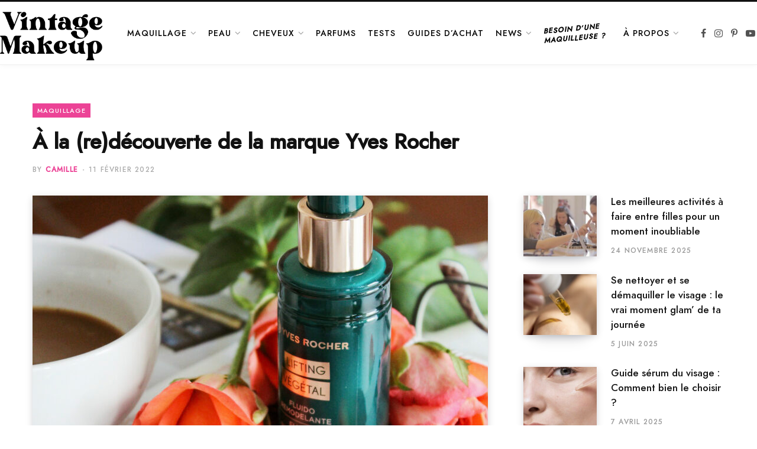

--- FILE ---
content_type: text/html; charset=UTF-8
request_url: https://www.vintagemakeup.fr/decouverte-yves-rocher/
body_size: 22002
content:
<!DOCTYPE html>
<html lang="fr-FR">

<head>

	<meta charset="UTF-8" />
	<meta http-equiv="x-ua-compatible" content="ie=edge" />
	<meta name="viewport" content="width=device-width, initial-scale=1" />
	<link rel="profile" href="http://gmpg.org/xfn/11" />
	
	<meta name='robots' content='index, follow, max-image-preview:large, max-snippet:-1, max-video-preview:-1' />

	<!-- This site is optimized with the Yoast SEO plugin v26.4 - https://yoast.com/wordpress/plugins/seo/ -->
	<title>Redécouvrons Yves Rocher</title><link rel="preload" as="font" href="https://www.vintagemakeup.fr/wp-content/themes/contentberg/css/icons/fonts/ts-icons.woff2?v1" type="font/woff2" crossorigin="anonymous" />
	<meta name="description" content="J&#039;ai remis les pieds dans un magasin Yves Rocher, et je vous propose une redécouverte de la gamme de la marque de beauté naturelle." />
	<link rel="canonical" href="https://www.vintagemakeup.fr/decouverte-yves-rocher/" />
	<meta property="og:locale" content="fr_FR" />
	<meta property="og:type" content="article" />
	<meta property="og:title" content="Redécouvrons Yves Rocher" />
	<meta property="og:description" content="J&#039;ai remis les pieds dans un magasin Yves Rocher, et je vous propose une redécouverte de la gamme de la marque de beauté naturelle." />
	<meta property="og:url" content="https://www.vintagemakeup.fr/decouverte-yves-rocher/" />
	<meta property="og:site_name" content="Vintage Makeup" />
	<meta property="article:published_time" content="2022-02-11T06:55:24+00:00" />
	<meta property="article:modified_time" content="2022-08-24T08:54:41+00:00" />
	<meta property="og:image" content="https://www.vintagemakeup.fr/wp-content/uploads/2022/02/yves-rocher-lifting-vegetal.jpg" />
	<meta property="og:image:width" content="1500" />
	<meta property="og:image:height" content="964" />
	<meta property="og:image:type" content="image/jpeg" />
	<meta name="author" content="Camille" />
	<meta name="twitter:card" content="summary_large_image" />
	<meta name="twitter:label1" content="Écrit par" />
	<meta name="twitter:data1" content="Camille" />
	<meta name="twitter:label2" content="Durée de lecture estimée" />
	<meta name="twitter:data2" content="3 minutes" />
	<script type="application/ld+json" class="yoast-schema-graph">{"@context":"https://schema.org","@graph":[{"@type":"WebPage","@id":"https://www.vintagemakeup.fr/decouverte-yves-rocher/","url":"https://www.vintagemakeup.fr/decouverte-yves-rocher/","name":"Redécouvrons Yves Rocher","isPartOf":{"@id":"https://www.vintagemakeup.fr/#website"},"primaryImageOfPage":{"@id":"https://www.vintagemakeup.fr/decouverte-yves-rocher/#primaryimage"},"image":{"@id":"https://www.vintagemakeup.fr/decouverte-yves-rocher/#primaryimage"},"thumbnailUrl":"https://www.vintagemakeup.fr/wp-content/uploads/2022/02/yves-rocher-lifting-vegetal.jpg","datePublished":"2022-02-11T06:55:24+00:00","dateModified":"2022-08-24T08:54:41+00:00","author":{"@id":"https://www.vintagemakeup.fr/#/schema/person/7e2a97c3bbb72c0c1095617174345189"},"description":"J'ai remis les pieds dans un magasin Yves Rocher, et je vous propose une redécouverte de la gamme de la marque de beauté naturelle.","breadcrumb":{"@id":"https://www.vintagemakeup.fr/decouverte-yves-rocher/#breadcrumb"},"inLanguage":"fr-FR","potentialAction":[{"@type":"ReadAction","target":["https://www.vintagemakeup.fr/decouverte-yves-rocher/"]}]},{"@type":"ImageObject","inLanguage":"fr-FR","@id":"https://www.vintagemakeup.fr/decouverte-yves-rocher/#primaryimage","url":"https://www.vintagemakeup.fr/wp-content/uploads/2022/02/yves-rocher-lifting-vegetal.jpg","contentUrl":"https://www.vintagemakeup.fr/wp-content/uploads/2022/02/yves-rocher-lifting-vegetal.jpg","width":1500,"height":964,"caption":"yves rocher lifting vegetal"},{"@type":"BreadcrumbList","@id":"https://www.vintagemakeup.fr/decouverte-yves-rocher/#breadcrumb","itemListElement":[{"@type":"ListItem","position":1,"name":"Accueil","item":"https://www.vintagemakeup.fr/"},{"@type":"ListItem","position":2,"name":"Bienvenue sur notre blog beauté","item":"https://www.vintagemakeup.fr/blog/"},{"@type":"ListItem","position":3,"name":"À la (re)découverte de la marque Yves Rocher"}]},{"@type":"WebSite","@id":"https://www.vintagemakeup.fr/#website","url":"https://www.vintagemakeup.fr/","name":"Vintage Makeup","description":"Blog beauté &amp; Gang de maquilleuses","potentialAction":[{"@type":"SearchAction","target":{"@type":"EntryPoint","urlTemplate":"https://www.vintagemakeup.fr/?s={search_term_string}"},"query-input":{"@type":"PropertyValueSpecification","valueRequired":true,"valueName":"search_term_string"}}],"inLanguage":"fr-FR"},{"@type":"Person","@id":"https://www.vintagemakeup.fr/#/schema/person/7e2a97c3bbb72c0c1095617174345189","name":"Camille","image":{"@type":"ImageObject","inLanguage":"fr-FR","@id":"https://www.vintagemakeup.fr/#/schema/person/image/","url":"https://secure.gravatar.com/avatar/21619492d2d59905a5b4a26f09150e5a06ad795246f7647633e427c2b49b41a0?s=96&d=mm&r=g","contentUrl":"https://secure.gravatar.com/avatar/21619492d2d59905a5b4a26f09150e5a06ad795246f7647633e427c2b49b41a0?s=96&d=mm&r=g","caption":"Camille"},"description":"Créatrice de Vintage Make-up, fan de beauté naturelle et en perpétuelle quête de trouvailles &amp; coups de coeur à partager.","url":"https://www.vintagemakeup.fr/author/camilleliberty/"}]}</script>
	<!-- / Yoast SEO plugin. -->


<link rel='dns-prefetch' href='//www.googletagmanager.com' />
<link rel='dns-prefetch' href='//fonts.googleapis.com' />
<link rel='dns-prefetch' href='//pagead2.googlesyndication.com' />
<link rel="alternate" type="application/rss+xml" title="Vintage Makeup &raquo; Flux" href="https://www.vintagemakeup.fr/feed/" />
<link rel="alternate" type="application/rss+xml" title="Vintage Makeup &raquo; Flux des commentaires" href="https://www.vintagemakeup.fr/comments/feed/" />
<link rel="alternate" type="application/rss+xml" title="Vintage Makeup &raquo; À la (re)découverte de la marque Yves Rocher Flux des commentaires" href="https://www.vintagemakeup.fr/decouverte-yves-rocher/feed/" />
<link rel="alternate" title="oEmbed (JSON)" type="application/json+oembed" href="https://www.vintagemakeup.fr/wp-json/oembed/1.0/embed?url=https%3A%2F%2Fwww.vintagemakeup.fr%2Fdecouverte-yves-rocher%2F" />
<link rel="alternate" title="oEmbed (XML)" type="text/xml+oembed" href="https://www.vintagemakeup.fr/wp-json/oembed/1.0/embed?url=https%3A%2F%2Fwww.vintagemakeup.fr%2Fdecouverte-yves-rocher%2F&#038;format=xml" />
<style id='wp-img-auto-sizes-contain-inline-css' type='text/css'>
img:is([sizes=auto i],[sizes^="auto," i]){contain-intrinsic-size:3000px 1500px}
/*# sourceURL=wp-img-auto-sizes-contain-inline-css */
</style>
<style id='wp-emoji-styles-inline-css' type='text/css'>

	img.wp-smiley, img.emoji {
		display: inline !important;
		border: none !important;
		box-shadow: none !important;
		height: 1em !important;
		width: 1em !important;
		margin: 0 0.07em !important;
		vertical-align: -0.1em !important;
		background: none !important;
		padding: 0 !important;
	}
/*# sourceURL=wp-emoji-styles-inline-css */
</style>
<style id='wp-block-library-inline-css' type='text/css'>
:root{--wp-block-synced-color:#7a00df;--wp-block-synced-color--rgb:122,0,223;--wp-bound-block-color:var(--wp-block-synced-color);--wp-editor-canvas-background:#ddd;--wp-admin-theme-color:#007cba;--wp-admin-theme-color--rgb:0,124,186;--wp-admin-theme-color-darker-10:#006ba1;--wp-admin-theme-color-darker-10--rgb:0,107,160.5;--wp-admin-theme-color-darker-20:#005a87;--wp-admin-theme-color-darker-20--rgb:0,90,135;--wp-admin-border-width-focus:2px}@media (min-resolution:192dpi){:root{--wp-admin-border-width-focus:1.5px}}.wp-element-button{cursor:pointer}:root .has-very-light-gray-background-color{background-color:#eee}:root .has-very-dark-gray-background-color{background-color:#313131}:root .has-very-light-gray-color{color:#eee}:root .has-very-dark-gray-color{color:#313131}:root .has-vivid-green-cyan-to-vivid-cyan-blue-gradient-background{background:linear-gradient(135deg,#00d084,#0693e3)}:root .has-purple-crush-gradient-background{background:linear-gradient(135deg,#34e2e4,#4721fb 50%,#ab1dfe)}:root .has-hazy-dawn-gradient-background{background:linear-gradient(135deg,#faaca8,#dad0ec)}:root .has-subdued-olive-gradient-background{background:linear-gradient(135deg,#fafae1,#67a671)}:root .has-atomic-cream-gradient-background{background:linear-gradient(135deg,#fdd79a,#004a59)}:root .has-nightshade-gradient-background{background:linear-gradient(135deg,#330968,#31cdcf)}:root .has-midnight-gradient-background{background:linear-gradient(135deg,#020381,#2874fc)}:root{--wp--preset--font-size--normal:16px;--wp--preset--font-size--huge:42px}.has-regular-font-size{font-size:1em}.has-larger-font-size{font-size:2.625em}.has-normal-font-size{font-size:var(--wp--preset--font-size--normal)}.has-huge-font-size{font-size:var(--wp--preset--font-size--huge)}.has-text-align-center{text-align:center}.has-text-align-left{text-align:left}.has-text-align-right{text-align:right}.has-fit-text{white-space:nowrap!important}#end-resizable-editor-section{display:none}.aligncenter{clear:both}.items-justified-left{justify-content:flex-start}.items-justified-center{justify-content:center}.items-justified-right{justify-content:flex-end}.items-justified-space-between{justify-content:space-between}.screen-reader-text{border:0;clip-path:inset(50%);height:1px;margin:-1px;overflow:hidden;padding:0;position:absolute;width:1px;word-wrap:normal!important}.screen-reader-text:focus{background-color:#ddd;clip-path:none;color:#444;display:block;font-size:1em;height:auto;left:5px;line-height:normal;padding:15px 23px 14px;text-decoration:none;top:5px;width:auto;z-index:100000}html :where(.has-border-color){border-style:solid}html :where([style*=border-top-color]){border-top-style:solid}html :where([style*=border-right-color]){border-right-style:solid}html :where([style*=border-bottom-color]){border-bottom-style:solid}html :where([style*=border-left-color]){border-left-style:solid}html :where([style*=border-width]){border-style:solid}html :where([style*=border-top-width]){border-top-style:solid}html :where([style*=border-right-width]){border-right-style:solid}html :where([style*=border-bottom-width]){border-bottom-style:solid}html :where([style*=border-left-width]){border-left-style:solid}html :where(img[class*=wp-image-]){height:auto;max-width:100%}:where(figure){margin:0 0 1em}html :where(.is-position-sticky){--wp-admin--admin-bar--position-offset:var(--wp-admin--admin-bar--height,0px)}@media screen and (max-width:600px){html :where(.is-position-sticky){--wp-admin--admin-bar--position-offset:0px}}

/*# sourceURL=wp-block-library-inline-css */
</style><style id='wp-block-heading-inline-css' type='text/css'>
h1:where(.wp-block-heading).has-background,h2:where(.wp-block-heading).has-background,h3:where(.wp-block-heading).has-background,h4:where(.wp-block-heading).has-background,h5:where(.wp-block-heading).has-background,h6:where(.wp-block-heading).has-background{padding:1.25em 2.375em}h1.has-text-align-left[style*=writing-mode]:where([style*=vertical-lr]),h1.has-text-align-right[style*=writing-mode]:where([style*=vertical-rl]),h2.has-text-align-left[style*=writing-mode]:where([style*=vertical-lr]),h2.has-text-align-right[style*=writing-mode]:where([style*=vertical-rl]),h3.has-text-align-left[style*=writing-mode]:where([style*=vertical-lr]),h3.has-text-align-right[style*=writing-mode]:where([style*=vertical-rl]),h4.has-text-align-left[style*=writing-mode]:where([style*=vertical-lr]),h4.has-text-align-right[style*=writing-mode]:where([style*=vertical-rl]),h5.has-text-align-left[style*=writing-mode]:where([style*=vertical-lr]),h5.has-text-align-right[style*=writing-mode]:where([style*=vertical-rl]),h6.has-text-align-left[style*=writing-mode]:where([style*=vertical-lr]),h6.has-text-align-right[style*=writing-mode]:where([style*=vertical-rl]){rotate:180deg}
/*# sourceURL=https://www.vintagemakeup.fr/wp-includes/blocks/heading/style.min.css */
</style>
<style id='wp-block-image-inline-css' type='text/css'>
.wp-block-image>a,.wp-block-image>figure>a{display:inline-block}.wp-block-image img{box-sizing:border-box;height:auto;max-width:100%;vertical-align:bottom}@media not (prefers-reduced-motion){.wp-block-image img.hide{visibility:hidden}.wp-block-image img.show{animation:show-content-image .4s}}.wp-block-image[style*=border-radius] img,.wp-block-image[style*=border-radius]>a{border-radius:inherit}.wp-block-image.has-custom-border img{box-sizing:border-box}.wp-block-image.aligncenter{text-align:center}.wp-block-image.alignfull>a,.wp-block-image.alignwide>a{width:100%}.wp-block-image.alignfull img,.wp-block-image.alignwide img{height:auto;width:100%}.wp-block-image .aligncenter,.wp-block-image .alignleft,.wp-block-image .alignright,.wp-block-image.aligncenter,.wp-block-image.alignleft,.wp-block-image.alignright{display:table}.wp-block-image .aligncenter>figcaption,.wp-block-image .alignleft>figcaption,.wp-block-image .alignright>figcaption,.wp-block-image.aligncenter>figcaption,.wp-block-image.alignleft>figcaption,.wp-block-image.alignright>figcaption{caption-side:bottom;display:table-caption}.wp-block-image .alignleft{float:left;margin:.5em 1em .5em 0}.wp-block-image .alignright{float:right;margin:.5em 0 .5em 1em}.wp-block-image .aligncenter{margin-left:auto;margin-right:auto}.wp-block-image :where(figcaption){margin-bottom:1em;margin-top:.5em}.wp-block-image.is-style-circle-mask img{border-radius:9999px}@supports ((-webkit-mask-image:none) or (mask-image:none)) or (-webkit-mask-image:none){.wp-block-image.is-style-circle-mask img{border-radius:0;-webkit-mask-image:url('data:image/svg+xml;utf8,<svg viewBox="0 0 100 100" xmlns="http://www.w3.org/2000/svg"><circle cx="50" cy="50" r="50"/></svg>');mask-image:url('data:image/svg+xml;utf8,<svg viewBox="0 0 100 100" xmlns="http://www.w3.org/2000/svg"><circle cx="50" cy="50" r="50"/></svg>');mask-mode:alpha;-webkit-mask-position:center;mask-position:center;-webkit-mask-repeat:no-repeat;mask-repeat:no-repeat;-webkit-mask-size:contain;mask-size:contain}}:root :where(.wp-block-image.is-style-rounded img,.wp-block-image .is-style-rounded img){border-radius:9999px}.wp-block-image figure{margin:0}.wp-lightbox-container{display:flex;flex-direction:column;position:relative}.wp-lightbox-container img{cursor:zoom-in}.wp-lightbox-container img:hover+button{opacity:1}.wp-lightbox-container button{align-items:center;backdrop-filter:blur(16px) saturate(180%);background-color:#5a5a5a40;border:none;border-radius:4px;cursor:zoom-in;display:flex;height:20px;justify-content:center;opacity:0;padding:0;position:absolute;right:16px;text-align:center;top:16px;width:20px;z-index:100}@media not (prefers-reduced-motion){.wp-lightbox-container button{transition:opacity .2s ease}}.wp-lightbox-container button:focus-visible{outline:3px auto #5a5a5a40;outline:3px auto -webkit-focus-ring-color;outline-offset:3px}.wp-lightbox-container button:hover{cursor:pointer;opacity:1}.wp-lightbox-container button:focus{opacity:1}.wp-lightbox-container button:focus,.wp-lightbox-container button:hover,.wp-lightbox-container button:not(:hover):not(:active):not(.has-background){background-color:#5a5a5a40;border:none}.wp-lightbox-overlay{box-sizing:border-box;cursor:zoom-out;height:100vh;left:0;overflow:hidden;position:fixed;top:0;visibility:hidden;width:100%;z-index:100000}.wp-lightbox-overlay .close-button{align-items:center;cursor:pointer;display:flex;justify-content:center;min-height:40px;min-width:40px;padding:0;position:absolute;right:calc(env(safe-area-inset-right) + 16px);top:calc(env(safe-area-inset-top) + 16px);z-index:5000000}.wp-lightbox-overlay .close-button:focus,.wp-lightbox-overlay .close-button:hover,.wp-lightbox-overlay .close-button:not(:hover):not(:active):not(.has-background){background:none;border:none}.wp-lightbox-overlay .lightbox-image-container{height:var(--wp--lightbox-container-height);left:50%;overflow:hidden;position:absolute;top:50%;transform:translate(-50%,-50%);transform-origin:top left;width:var(--wp--lightbox-container-width);z-index:9999999999}.wp-lightbox-overlay .wp-block-image{align-items:center;box-sizing:border-box;display:flex;height:100%;justify-content:center;margin:0;position:relative;transform-origin:0 0;width:100%;z-index:3000000}.wp-lightbox-overlay .wp-block-image img{height:var(--wp--lightbox-image-height);min-height:var(--wp--lightbox-image-height);min-width:var(--wp--lightbox-image-width);width:var(--wp--lightbox-image-width)}.wp-lightbox-overlay .wp-block-image figcaption{display:none}.wp-lightbox-overlay button{background:none;border:none}.wp-lightbox-overlay .scrim{background-color:#fff;height:100%;opacity:.9;position:absolute;width:100%;z-index:2000000}.wp-lightbox-overlay.active{visibility:visible}@media not (prefers-reduced-motion){.wp-lightbox-overlay.active{animation:turn-on-visibility .25s both}.wp-lightbox-overlay.active img{animation:turn-on-visibility .35s both}.wp-lightbox-overlay.show-closing-animation:not(.active){animation:turn-off-visibility .35s both}.wp-lightbox-overlay.show-closing-animation:not(.active) img{animation:turn-off-visibility .25s both}.wp-lightbox-overlay.zoom.active{animation:none;opacity:1;visibility:visible}.wp-lightbox-overlay.zoom.active .lightbox-image-container{animation:lightbox-zoom-in .4s}.wp-lightbox-overlay.zoom.active .lightbox-image-container img{animation:none}.wp-lightbox-overlay.zoom.active .scrim{animation:turn-on-visibility .4s forwards}.wp-lightbox-overlay.zoom.show-closing-animation:not(.active){animation:none}.wp-lightbox-overlay.zoom.show-closing-animation:not(.active) .lightbox-image-container{animation:lightbox-zoom-out .4s}.wp-lightbox-overlay.zoom.show-closing-animation:not(.active) .lightbox-image-container img{animation:none}.wp-lightbox-overlay.zoom.show-closing-animation:not(.active) .scrim{animation:turn-off-visibility .4s forwards}}@keyframes show-content-image{0%{visibility:hidden}99%{visibility:hidden}to{visibility:visible}}@keyframes turn-on-visibility{0%{opacity:0}to{opacity:1}}@keyframes turn-off-visibility{0%{opacity:1;visibility:visible}99%{opacity:0;visibility:visible}to{opacity:0;visibility:hidden}}@keyframes lightbox-zoom-in{0%{transform:translate(calc((-100vw + var(--wp--lightbox-scrollbar-width))/2 + var(--wp--lightbox-initial-left-position)),calc(-50vh + var(--wp--lightbox-initial-top-position))) scale(var(--wp--lightbox-scale))}to{transform:translate(-50%,-50%) scale(1)}}@keyframes lightbox-zoom-out{0%{transform:translate(-50%,-50%) scale(1);visibility:visible}99%{visibility:visible}to{transform:translate(calc((-100vw + var(--wp--lightbox-scrollbar-width))/2 + var(--wp--lightbox-initial-left-position)),calc(-50vh + var(--wp--lightbox-initial-top-position))) scale(var(--wp--lightbox-scale));visibility:hidden}}
/*# sourceURL=https://www.vintagemakeup.fr/wp-includes/blocks/image/style.min.css */
</style>
<style id='wp-block-paragraph-inline-css' type='text/css'>
.is-small-text{font-size:.875em}.is-regular-text{font-size:1em}.is-large-text{font-size:2.25em}.is-larger-text{font-size:3em}.has-drop-cap:not(:focus):first-letter{float:left;font-size:8.4em;font-style:normal;font-weight:100;line-height:.68;margin:.05em .1em 0 0;text-transform:uppercase}body.rtl .has-drop-cap:not(:focus):first-letter{float:none;margin-left:.1em}p.has-drop-cap.has-background{overflow:hidden}:root :where(p.has-background){padding:1.25em 2.375em}:where(p.has-text-color:not(.has-link-color)) a{color:inherit}p.has-text-align-left[style*="writing-mode:vertical-lr"],p.has-text-align-right[style*="writing-mode:vertical-rl"]{rotate:180deg}
/*# sourceURL=https://www.vintagemakeup.fr/wp-includes/blocks/paragraph/style.min.css */
</style>
<style id='global-styles-inline-css' type='text/css'>
:root{--wp--preset--aspect-ratio--square: 1;--wp--preset--aspect-ratio--4-3: 4/3;--wp--preset--aspect-ratio--3-4: 3/4;--wp--preset--aspect-ratio--3-2: 3/2;--wp--preset--aspect-ratio--2-3: 2/3;--wp--preset--aspect-ratio--16-9: 16/9;--wp--preset--aspect-ratio--9-16: 9/16;--wp--preset--color--black: #000000;--wp--preset--color--cyan-bluish-gray: #abb8c3;--wp--preset--color--white: #ffffff;--wp--preset--color--pale-pink: #f78da7;--wp--preset--color--vivid-red: #cf2e2e;--wp--preset--color--luminous-vivid-orange: #ff6900;--wp--preset--color--luminous-vivid-amber: #fcb900;--wp--preset--color--light-green-cyan: #7bdcb5;--wp--preset--color--vivid-green-cyan: #00d084;--wp--preset--color--pale-cyan-blue: #8ed1fc;--wp--preset--color--vivid-cyan-blue: #0693e3;--wp--preset--color--vivid-purple: #9b51e0;--wp--preset--gradient--vivid-cyan-blue-to-vivid-purple: linear-gradient(135deg,rgb(6,147,227) 0%,rgb(155,81,224) 100%);--wp--preset--gradient--light-green-cyan-to-vivid-green-cyan: linear-gradient(135deg,rgb(122,220,180) 0%,rgb(0,208,130) 100%);--wp--preset--gradient--luminous-vivid-amber-to-luminous-vivid-orange: linear-gradient(135deg,rgb(252,185,0) 0%,rgb(255,105,0) 100%);--wp--preset--gradient--luminous-vivid-orange-to-vivid-red: linear-gradient(135deg,rgb(255,105,0) 0%,rgb(207,46,46) 100%);--wp--preset--gradient--very-light-gray-to-cyan-bluish-gray: linear-gradient(135deg,rgb(238,238,238) 0%,rgb(169,184,195) 100%);--wp--preset--gradient--cool-to-warm-spectrum: linear-gradient(135deg,rgb(74,234,220) 0%,rgb(151,120,209) 20%,rgb(207,42,186) 40%,rgb(238,44,130) 60%,rgb(251,105,98) 80%,rgb(254,248,76) 100%);--wp--preset--gradient--blush-light-purple: linear-gradient(135deg,rgb(255,206,236) 0%,rgb(152,150,240) 100%);--wp--preset--gradient--blush-bordeaux: linear-gradient(135deg,rgb(254,205,165) 0%,rgb(254,45,45) 50%,rgb(107,0,62) 100%);--wp--preset--gradient--luminous-dusk: linear-gradient(135deg,rgb(255,203,112) 0%,rgb(199,81,192) 50%,rgb(65,88,208) 100%);--wp--preset--gradient--pale-ocean: linear-gradient(135deg,rgb(255,245,203) 0%,rgb(182,227,212) 50%,rgb(51,167,181) 100%);--wp--preset--gradient--electric-grass: linear-gradient(135deg,rgb(202,248,128) 0%,rgb(113,206,126) 100%);--wp--preset--gradient--midnight: linear-gradient(135deg,rgb(2,3,129) 0%,rgb(40,116,252) 100%);--wp--preset--font-size--small: 13px;--wp--preset--font-size--medium: 20px;--wp--preset--font-size--large: 36px;--wp--preset--font-size--x-large: 42px;--wp--preset--font-family--jost: jost;--wp--preset--spacing--20: 0.44rem;--wp--preset--spacing--30: 0.67rem;--wp--preset--spacing--40: 1rem;--wp--preset--spacing--50: 1.5rem;--wp--preset--spacing--60: 2.25rem;--wp--preset--spacing--70: 3.38rem;--wp--preset--spacing--80: 5.06rem;--wp--preset--shadow--natural: 6px 6px 9px rgba(0, 0, 0, 0.2);--wp--preset--shadow--deep: 12px 12px 50px rgba(0, 0, 0, 0.4);--wp--preset--shadow--sharp: 6px 6px 0px rgba(0, 0, 0, 0.2);--wp--preset--shadow--outlined: 6px 6px 0px -3px rgb(255, 255, 255), 6px 6px rgb(0, 0, 0);--wp--preset--shadow--crisp: 6px 6px 0px rgb(0, 0, 0);}:where(body) { margin: 0; }.wp-site-blocks > .alignleft { float: left; margin-right: 2em; }.wp-site-blocks > .alignright { float: right; margin-left: 2em; }.wp-site-blocks > .aligncenter { justify-content: center; margin-left: auto; margin-right: auto; }:where(.is-layout-flex){gap: 0.5em;}:where(.is-layout-grid){gap: 0.5em;}.is-layout-flow > .alignleft{float: left;margin-inline-start: 0;margin-inline-end: 2em;}.is-layout-flow > .alignright{float: right;margin-inline-start: 2em;margin-inline-end: 0;}.is-layout-flow > .aligncenter{margin-left: auto !important;margin-right: auto !important;}.is-layout-constrained > .alignleft{float: left;margin-inline-start: 0;margin-inline-end: 2em;}.is-layout-constrained > .alignright{float: right;margin-inline-start: 2em;margin-inline-end: 0;}.is-layout-constrained > .aligncenter{margin-left: auto !important;margin-right: auto !important;}.is-layout-constrained > :where(:not(.alignleft):not(.alignright):not(.alignfull)){margin-left: auto !important;margin-right: auto !important;}body .is-layout-flex{display: flex;}.is-layout-flex{flex-wrap: wrap;align-items: center;}.is-layout-flex > :is(*, div){margin: 0;}body .is-layout-grid{display: grid;}.is-layout-grid > :is(*, div){margin: 0;}body{padding-top: 0px;padding-right: 0px;padding-bottom: 0px;padding-left: 0px;}a:where(:not(.wp-element-button)){text-decoration: underline;}:root :where(.wp-element-button, .wp-block-button__link){background-color: #32373c;border-width: 0;color: #fff;font-family: inherit;font-size: inherit;font-style: inherit;font-weight: inherit;letter-spacing: inherit;line-height: inherit;padding-top: calc(0.667em + 2px);padding-right: calc(1.333em + 2px);padding-bottom: calc(0.667em + 2px);padding-left: calc(1.333em + 2px);text-decoration: none;text-transform: inherit;}.has-black-color{color: var(--wp--preset--color--black) !important;}.has-cyan-bluish-gray-color{color: var(--wp--preset--color--cyan-bluish-gray) !important;}.has-white-color{color: var(--wp--preset--color--white) !important;}.has-pale-pink-color{color: var(--wp--preset--color--pale-pink) !important;}.has-vivid-red-color{color: var(--wp--preset--color--vivid-red) !important;}.has-luminous-vivid-orange-color{color: var(--wp--preset--color--luminous-vivid-orange) !important;}.has-luminous-vivid-amber-color{color: var(--wp--preset--color--luminous-vivid-amber) !important;}.has-light-green-cyan-color{color: var(--wp--preset--color--light-green-cyan) !important;}.has-vivid-green-cyan-color{color: var(--wp--preset--color--vivid-green-cyan) !important;}.has-pale-cyan-blue-color{color: var(--wp--preset--color--pale-cyan-blue) !important;}.has-vivid-cyan-blue-color{color: var(--wp--preset--color--vivid-cyan-blue) !important;}.has-vivid-purple-color{color: var(--wp--preset--color--vivid-purple) !important;}.has-black-background-color{background-color: var(--wp--preset--color--black) !important;}.has-cyan-bluish-gray-background-color{background-color: var(--wp--preset--color--cyan-bluish-gray) !important;}.has-white-background-color{background-color: var(--wp--preset--color--white) !important;}.has-pale-pink-background-color{background-color: var(--wp--preset--color--pale-pink) !important;}.has-vivid-red-background-color{background-color: var(--wp--preset--color--vivid-red) !important;}.has-luminous-vivid-orange-background-color{background-color: var(--wp--preset--color--luminous-vivid-orange) !important;}.has-luminous-vivid-amber-background-color{background-color: var(--wp--preset--color--luminous-vivid-amber) !important;}.has-light-green-cyan-background-color{background-color: var(--wp--preset--color--light-green-cyan) !important;}.has-vivid-green-cyan-background-color{background-color: var(--wp--preset--color--vivid-green-cyan) !important;}.has-pale-cyan-blue-background-color{background-color: var(--wp--preset--color--pale-cyan-blue) !important;}.has-vivid-cyan-blue-background-color{background-color: var(--wp--preset--color--vivid-cyan-blue) !important;}.has-vivid-purple-background-color{background-color: var(--wp--preset--color--vivid-purple) !important;}.has-black-border-color{border-color: var(--wp--preset--color--black) !important;}.has-cyan-bluish-gray-border-color{border-color: var(--wp--preset--color--cyan-bluish-gray) !important;}.has-white-border-color{border-color: var(--wp--preset--color--white) !important;}.has-pale-pink-border-color{border-color: var(--wp--preset--color--pale-pink) !important;}.has-vivid-red-border-color{border-color: var(--wp--preset--color--vivid-red) !important;}.has-luminous-vivid-orange-border-color{border-color: var(--wp--preset--color--luminous-vivid-orange) !important;}.has-luminous-vivid-amber-border-color{border-color: var(--wp--preset--color--luminous-vivid-amber) !important;}.has-light-green-cyan-border-color{border-color: var(--wp--preset--color--light-green-cyan) !important;}.has-vivid-green-cyan-border-color{border-color: var(--wp--preset--color--vivid-green-cyan) !important;}.has-pale-cyan-blue-border-color{border-color: var(--wp--preset--color--pale-cyan-blue) !important;}.has-vivid-cyan-blue-border-color{border-color: var(--wp--preset--color--vivid-cyan-blue) !important;}.has-vivid-purple-border-color{border-color: var(--wp--preset--color--vivid-purple) !important;}.has-vivid-cyan-blue-to-vivid-purple-gradient-background{background: var(--wp--preset--gradient--vivid-cyan-blue-to-vivid-purple) !important;}.has-light-green-cyan-to-vivid-green-cyan-gradient-background{background: var(--wp--preset--gradient--light-green-cyan-to-vivid-green-cyan) !important;}.has-luminous-vivid-amber-to-luminous-vivid-orange-gradient-background{background: var(--wp--preset--gradient--luminous-vivid-amber-to-luminous-vivid-orange) !important;}.has-luminous-vivid-orange-to-vivid-red-gradient-background{background: var(--wp--preset--gradient--luminous-vivid-orange-to-vivid-red) !important;}.has-very-light-gray-to-cyan-bluish-gray-gradient-background{background: var(--wp--preset--gradient--very-light-gray-to-cyan-bluish-gray) !important;}.has-cool-to-warm-spectrum-gradient-background{background: var(--wp--preset--gradient--cool-to-warm-spectrum) !important;}.has-blush-light-purple-gradient-background{background: var(--wp--preset--gradient--blush-light-purple) !important;}.has-blush-bordeaux-gradient-background{background: var(--wp--preset--gradient--blush-bordeaux) !important;}.has-luminous-dusk-gradient-background{background: var(--wp--preset--gradient--luminous-dusk) !important;}.has-pale-ocean-gradient-background{background: var(--wp--preset--gradient--pale-ocean) !important;}.has-electric-grass-gradient-background{background: var(--wp--preset--gradient--electric-grass) !important;}.has-midnight-gradient-background{background: var(--wp--preset--gradient--midnight) !important;}.has-small-font-size{font-size: var(--wp--preset--font-size--small) !important;}.has-medium-font-size{font-size: var(--wp--preset--font-size--medium) !important;}.has-large-font-size{font-size: var(--wp--preset--font-size--large) !important;}.has-x-large-font-size{font-size: var(--wp--preset--font-size--x-large) !important;}.has-jost-font-family{font-family: var(--wp--preset--font-family--jost) !important;}
/*# sourceURL=global-styles-inline-css */
</style>

<link rel='stylesheet' id='contact-form-7-css' href='https://www.vintagemakeup.fr/wp-content/plugins/contact-form-7/includes/css/styles.css?ver=6.1.3' type='text/css' media='all' />
<link rel='stylesheet' id='uaf_client_css-css' href='https://www.vintagemakeup.fr/wp-content/uploads/useanyfont/uaf.css?ver=1749728647' type='text/css' media='all' />
<link rel='stylesheet' id='lasso-live-css' href='https://www.vintagemakeup.fr/wp-content/plugins/lasso/admin/assets/css/lasso-live.min.css?ver=1763974924' type='text/css' media='all' />
<link rel='stylesheet' id='lasso-table-frontend-css' href='https://www.vintagemakeup.fr/wp-content/plugins/lasso/admin/assets/css/lasso-table-frontend.min.css?ver=1763974924' type='text/css' media='all' />
<link rel='stylesheet' id='contentberg-fonts-css' href='https://fonts.googleapis.com/css?family=Roboto%3A400%2C500%2C700%7CPT+Serif%3A400%2C400i%2C600%7CIBM+Plex+Serif%3A500' type='text/css' media='all' />
<link rel='stylesheet' id='contentberg-core-css' href='https://www.vintagemakeup.fr/wp-content/themes/contentberg/style.css?ver=3.0.1' type='text/css' media='all' />
<style id='contentberg-core-inline-css' type='text/css'>
::selection { background: rgba(236,67,150, 0.7); }
::-moz-selection { background: rgba(236,67,150, 0.7); }
:root { --c-main: #ec4396; }
.sidebar .widget-title { font-family: "DM Sans", system-ui, -apple-system, "Segoe UI", Arial, sans-serif; font-size: 12px; font-weight: 600; }
.navigation .menu > li > a, .navigation.inline .menu > li > a { font-family: "DM Sans", system-ui, -apple-system, "Segoe UI", Arial, sans-serif; font-size: 15px; font-weight: 500; }
.large-post .post-title-alt { font-size: 27px; font-weight: 500; }
.grid-post .post-title-alt { font-size: 24px; font-weight: 500; }
.list-post .post-title { font-size: 25px; font-weight: 500; }
.entry-content { font-size: 20px; font-weight: 400; }


/*# sourceURL=contentberg-core-inline-css */
</style>
<link rel='stylesheet' id='contentberg-icons-css' href='https://www.vintagemakeup.fr/wp-content/themes/contentberg/css/icons/icons.css?ver=3.0.1' type='text/css' media='all' />
<link rel='stylesheet' id='contentberg-lightbox-css' href='https://www.vintagemakeup.fr/wp-content/themes/contentberg/css/lightbox.css?ver=3.0.1' type='text/css' media='all' />
<link rel='stylesheet' id='contentberg-gfonts-custom-css' href='https://fonts.googleapis.com/css?family=DM+Sans%3A600%2C500' type='text/css' media='all' />
<script type="text/javascript" src="https://www.vintagemakeup.fr/wp-includes/js/jquery/jquery.min.js?ver=3.7.1" id="jquery-core-js"></script>
<script type="text/javascript" src="https://www.vintagemakeup.fr/wp-includes/js/jquery/jquery-migrate.min.js?ver=3.4.1" id="jquery-migrate-js"></script>

<!-- Extrait de code de la balise Google (gtag.js) ajouté par Site Kit -->
<!-- Extrait Google Analytics ajouté par Site Kit -->
<script type="text/javascript" src="https://www.googletagmanager.com/gtag/js?id=GT-W6XX8GC" id="google_gtagjs-js" async></script>
<script type="text/javascript" id="google_gtagjs-js-after">
/* <![CDATA[ */
window.dataLayer = window.dataLayer || [];function gtag(){dataLayer.push(arguments);}
gtag("set","linker",{"domains":["www.vintagemakeup.fr"]});
gtag("js", new Date());
gtag("set", "developer_id.dZTNiMT", true);
gtag("config", "GT-W6XX8GC");
//# sourceURL=google_gtagjs-js-after
/* ]]> */
</script>
<link rel="https://api.w.org/" href="https://www.vintagemakeup.fr/wp-json/" /><link rel="alternate" title="JSON" type="application/json" href="https://www.vintagemakeup.fr/wp-json/wp/v2/posts/43959" /><link rel="EditURI" type="application/rsd+xml" title="RSD" href="https://www.vintagemakeup.fr/xmlrpc.php?rsd" />
<meta name="generator" content="WordPress 6.9" />
<link rel='shortlink' href='https://www.vintagemakeup.fr/?p=43959' />
<meta name="generator" content="Site Kit by Google 1.170.0" /><style type="text/css">
			:root{
				--lasso-main: #ec4396 !important;
				--lasso-title: black !important;
				--lasso-button: black !important;
				--lasso-secondary-button: #bcbcbc !important;
				--lasso-button-text: white !important;
				--lasso-background: white !important;
				--lasso-pros: #22baa0 !important;
				--lasso-cons: #e06470 !important;
			}
			
			
		</style>
			<script type="text/javascript">
				// Notice how this gets configured before we load Font Awesome
				let lassoFontAwesomeJS = "" == 1
				// console.log("lassoFontAwesomeJS", lassoFontAwesomeJS)
				window.FontAwesomeConfig = { autoReplaceSvg: lassoFontAwesomeJS }
			</script>
		<script>var Sphere_Plugin = {"ajaxurl":"https:\/\/www.vintagemakeup.fr\/wp-admin\/admin-ajax.php"};</script>
		<script>
		var BunyadSchemeKey = 'bunyad-scheme';
		(() => {
			const d = document.documentElement;
			const c = d.classList;
			var scheme = localStorage.getItem(BunyadSchemeKey);
			
			if (scheme) {
				d.dataset.origClass = c;
				scheme === 'dark' ? c.remove('s-light', 'site-s-light') : c.remove('s-dark', 'site-s-dark');
				c.add('site-s-' + scheme, 's-' + scheme);
			}
		})();
		</script>
		
<!-- Balises Meta Google AdSense ajoutées par Site Kit -->
<meta name="google-adsense-platform-account" content="ca-host-pub-2644536267352236">
<meta name="google-adsense-platform-domain" content="sitekit.withgoogle.com">
<!-- Fin des balises Meta End Google AdSense ajoutées par Site Kit -->

<!-- Extrait Google AdSense ajouté par Site Kit -->
<script type="text/javascript" async="async" src="https://pagead2.googlesyndication.com/pagead/js/adsbygoogle.js?client=ca-pub-9146482196991691&amp;host=ca-host-pub-2644536267352236" crossorigin="anonymous"></script>

<!-- End Google AdSense snippet added by Site Kit -->
<style class='wp-fonts-local' type='text/css'>
@font-face{font-family:jost;font-style:normal;font-weight:500;font-display:fallback;src:url('https://www.vintagemakeup.fr/wp-content/uploads/useanyfont/3601jost.woff2') format('woff2');}
</style>
<link rel="icon" href="https://www.vintagemakeup.fr/wp-content/uploads/2022/08/cropped-favicon_v2-32x32.png" sizes="32x32" />
<link rel="icon" href="https://www.vintagemakeup.fr/wp-content/uploads/2022/08/cropped-favicon_v2-192x192.png" sizes="192x192" />
<link rel="apple-touch-icon" href="https://www.vintagemakeup.fr/wp-content/uploads/2022/08/cropped-favicon_v2-180x180.png" />
<meta name="msapplication-TileImage" content="https://www.vintagemakeup.fr/wp-content/uploads/2022/08/cropped-favicon_v2-270x270.png" />
		<style type="text/css" id="wp-custom-css">
			
/**GLOBAL**/
/*Style des Liens */
.post-content p > a, .post-content ol li a, .post-content li a, .post-content strong a, .comment-text p a  {
	font-weight:bold !important;
	box-shadow:unset;
display: inline;
    background-size: 2px 2px;
    background-repeat: repeat-x;
    background-position: 0 100%;
    background-image: linear-gradient(#3003ff,#3003ff);
	transition:none;
}

.wp-block-latest-posts li a {
	background-image:none;
}

.post-content p > a:hover, .post-content ol li a:hover {
	color:#3002ff;
	transition:none;
} 
.pink h3 {
	color:#FF15AF;
}

.post-content h4 {
	margin-top:0;
	margin-bottom:5% !important;
}

.wp-block-latest-posts__featured-image img {
    max-height: 225px !important;
}

.instagram-media {
	margin-left:auto !important;
	margin-right:auto !important;
}
/*Supprimer le lien cliquable sur les images à la une dans les posts*/
.single .featured a { pointer-events: none; }



/*séparateurs dans les articles comparatifs*/
.wp-block-separator {
    border-top: 1px solid #c6c6c6;
	    border-bottom: none;
	background:none;
	margin-top: 12%;
}

/*Titres dans les tableaux (Lasso)*/
th, td {
	font-family: ff-more-web-pro, "PT Serif", Georgia, serif !important;
}

/*Taille typo des titres des articles suggérés*/
.the-post-modern .related-posts .post-title {
    font-size: 20px !important;
}

/*Typo des textes du menu*/
.menu-menu-container ul li a span {
	font-family:'DM Sans';
	font-size:14px;
	text-transform:uppercase;
	letter-spacing:1px;
	color:black;
	font-weight:500;
}


.sub-menu > .menu-item > a > span {
	text-transform: unset;
	font-size:0.9em;
}

.navigation.simple .menu > li > a {
	padding: 0px 10px;
}

/*Besoin d'une maquilleuse*/
#menu-item-46980 {
	max-width: 135px;
	transform: rotate(-5deg);
}
    
#menu-item-46980 a span {
	display: flex;
    font-style: italic;
    line-height: 1.4;
    font-weight: bold;
    font-size: 0.8em;
}

#menu-item-44331:before {
	display: inline-block;
    content: "";
    padding-right: 8px;
    height: 16px;
    border-left: 1px solid #ddd;
    vertical-align: middle;
}

.mobile-menu #menu-item-46980 {
	max-width:100%;
}

.mobile-menu li a {
	padding-right:20px;
}

.mobile-menu #menu-item-44331:before {
	display:none;
}

/*espacement des éléments du menu*/
.main-head.simple-boxed .navigation-wrap {
	margin-left:auto;
}

.main-head.simple-boxed .actions {
	margin-left:unset !important;
}

.main-head.simple .social-icons .fa, .main-head.simple .search-link .fa {
    font-size: 17px;
	color:black;
}

@media only screen and (min-width:1200px) {
	.main-head.simple-boxed .wrap-head{
	width:1370px;
}
}

/*Taille du logo*/
.main-head.simple .title .logo-image {
    max-height: 100px !important;
}


/**LASSO */

/*Style des boutons*/
.lasso-cutter a.lasso-button-1, .lasso-cutter a.lasso-button-2 {
	border-radius: 0px;
    font-family: 'jost';
    text-transform: uppercase;
    letter-spacing: 3px;
	font-size:0.9em;
}

/*Style du badge blocs Lasso*/
.lasso-badge {
	    font-family: 'jost';
    text-transform: uppercase;
    letter-spacing: 1px;
}

.lasso-box-1 {
	display:flex;
}

.lasso-title, a.lasso-title {
	font-family: 'jost';
}

.lasso-button-container a.lasso-button-1 {
	display:inline !important;
	font-size:1em;
}

.lasso-button-container {
	text-align:center;
}

.lasso-title, a.lasso-title {
    font-family: 'jost';
}

.lasso-cutter .lasso-title {
		text-decoration:none !important;
}

.latest-price {
	font-family:'jost';
}
.lasso-description {
	font-size:17px;
	margin-bottom:5% !important;
}

.top-product .lasso-badge {
	background-color:#ec4396;
}

.top-product .lasso-display {
	border:6px solid #ec4396;
}

.table-vertical.table-vertical-desktop.template-1.include-badge > table > tbody > tr > td > div > div.cell-content > div > div > a {
	box-shadow:none;
}

/*Style des tableaux Lasso*/
.lasso-display-table .table-vertical.template-1 .lasso-fields .img-container img {
	max-height:135px;
}

.lasso-display-table.lasso-table-geek-theme .table-vertical.template-1 .lasso-fields .btn-container a.btn {
	border-radius: 0px !important;
    font-family: 'DM Sans';
    text-transform: uppercase;
    letter-spacing: 3px;
font-size: 1em;
    font-weight: bold;
}

.lasso-display-table .table-vertical.include-badge .cell.has-badge-text .badge-text-wrapper, .lasso-display-table .field-name, .lasso-display-table .lasso-fields  {
	text-align:center;
}

.lasso-table-geek-theme .table-vertical.template-1 .lasso-fields div {
	text-align:center !important;
}

.lasso-display-table .table-vertical.include-badge .cell.has-badge-text .badge-text-wrapper .badge-text {
	font-family: 'jost';
    text-transform: uppercase;
    font-weight: 400;
    font-size: 1em;
}

.lasso-button-container .lasso-button-1:hover, .lasso-fields .lasso-button-1:hover {
	background-color:#ec4396 !important;
	transition: all 0.15s ease-in;
}


/**HOME**/
/*Home pleine largeur*/
.page-id-25284 .post-25284 {
	width:100% !important;
}

/*Liste des derniers articles de la home : mise en forme*/
.grid-home {
	flex-direction: row;
	padding:4%;
}

.cols-grid-home {
	padding:4%;
}

.page-id-25284 .entry-content > ul li:before {
	content:none !important;
}

.page-id-25284 .wp-block-latest-posts__post-title {
    font-weight: 700;
    line-height: 1.4;
    text-transform: none;
    font-size: 1.2em;
	font-family:'jost';
    margin-left: auto;
    margin-right: auto;
	box-shadow:none;
	text-align:left;
	padding-bottom:2%;
	color: #111111;
}

.page-id-25284 .wp-block-latest-posts__post-title:hover {
	box-shadow:none;
	text-decoration:underline;
	text-decoration-color:#ec4396;
  text-decoration-thickness: 0.05em;
  text-underline-offset: 4px;
	transition: all 0.15s ease-in;
}

.page-id-25284 .wp-block-latest-posts__post-excerpt {
	overflow: hidden;
  display: -webkit-box;
  -webkit-line-clamp: 3;
  -webkit-box-orient: vertical;
	text-align:left;
}

.grid-home li {
	display:flex;
	flex-direction:column;
}
.last-post-home {
	text-transform:uppercase;
	margin-left:2%;
	margin-bottom:-4% !important;
}

/*Bloc prestations home*/
.ttl-presta-home {
	text-transform: uppercase;
	font-size: 5em !important;
    margin-top: -3.5% !important;
	margin-bottom:0 !important;
}

.p-presta-home {
	margin-left:5%;
	margin-right:5%;
}

.row-presta {
	  padding-left: 5%;
    padding-right: 5%;
	margin-top:-3%;
}

.row-presta h3 {
	font-size:1.5em !important;
	    margin-top: -10%;
}

.row-presta p {
	margin-top:-5%;
	    margin-bottom: 4%;
}

.row-presta h3 a {
	box-shadow:none !important;
}


/*Bloc équipe/valeurs Home */
.valeurs {
text-transform: uppercase;
    font-family: 'jost';
    text-shadow: 1px 3px 10px black;
    letter-spacing: 5px;
    line-height: 1.3em !important;
    font-size: 2.3em !important;
}
    
.team img {
	max-width:130px;
}

.team figure {
	text-align:center;
	margin-top: 0;
  margin-bottom: 0;
}

.flex-col {
	display:flex;
	border:1px solid #C039FF;
}

.col-position {
	    display: flex;
    flex-direction: column;
	justify-content:end;
}

.team .name {
	font-family: 'jost';
    font-weight: 700;
    margin-bottom: 0;
    text-align: center;
	font-size: 0.9em;
}

.team .position {
	    text-transform: uppercase;
    font-family: 'jost';
    font-size: 0.7em;
    letter-spacing: 0px;
    text-align: center;
	    line-height: 1.2;
}

.col-team {
	border: 1px solid #FF15AF;
    margin-top: 7%;
	padding-top:4%;
	padding-bottom:19px;
}

.col-posting {
	padding:4%;
}

.col-team h2 {
	margin-top: 5%;
    text-transform: uppercase;
    font-weight: 700;
    font-size: 1.8em !important;
    text-align: center;
}

.col-team p {
	text-align:center;
	    margin-bottom: 3%;
}

.question-ttl {
	    text-transform: uppercase;
    font-family: 'jost';
    font-size: 1.3em;
    font-weight: 700;
    margin-bottom: 2% !important;
}

.box-txt {
	padding:5%;
}

.insta {
    text-transform: uppercase;
    margin-top: -1% !important;
    font-size: 2em !important;
    padding-left: 3%;
}

.team-f {
	margin-top:10%;
}

.flex-col>figure, .flex-col>div {
	width:50%;
}

.bg-white {
	background-color: white;
    padding-left: 1%;
    padding-right: 1%;
}

/*Header home */
/*.hero-ttl {
	    margin-bottom: 1%;
    font-family: 'DM Sans';
    text-transform: uppercase;
    text-shadow: 1px 1px 10px black;
    font-weight: 700;
    letter-spacing: 1px;
}

.hero-subttl {
	    margin-top: -6%;
    text-shadow: 1px 1px 10px black;
}

.hero-home {
	    margin-top: -5% !important;
}*/

/**Bloc auteur**/
.author-box-b {
    background-color:#ec4396 !important;
}

.author-box .author-bio {
    color: black;
}

/**SIDEBAR**/
#bunyad-widget-about-5 .author-image {
	max-width:50% !important;
	margin-right:auto !important;
	margin-left:auto !important;
}

.sidebar .widget-title {
	text-align:center;
}

/**POSTS**/

.code-promo {
	background-color:#ec4396;
	padding:1%;
}

.cat-label a {
	font-family:'jost';
}

.post-meta span, .post-meta a, .author a, .comment-author span, .title {
	font-family:'jost';
}

.post-content p {
  font-family: ff-more-web-pro, "PT Serif", Georgia, serif;
  font-size:19px;
}

.wp-block-table td, .wp-block-table th {
	border:none !important;
}

/*PAGES CATEGORIE */
.archive-head .sub-title {
	display: none;
	font-family:'jost';
}

.archive-head .title{
	font-size:40px;
}


#bunyad-posts-widget-2 > ul > li > div > a{
	font-family:'jost' !important;
}
.archive-head .description {
	font-family: 'ff-more-web-pro', 'PT Serif', 'Georgia', serif;
	font-size:19px;
}



/**RECAPTCHA**/
.grecaptcha-badge { visibility: hidden; }

/*TIKTOK**/
.fa.fa-custom-tiktok {
  background: url("https://www.vintagemakeup.fr/wp-content/uploads/2022/09/tiktok_icon.png") no-repeat;
    background-size: auto;
  width: 16px;
  height: 16px;
  background-size: contain;
}

.lower-footer .fa.fa-custom-tiktok {
  background: url("https://www.vintagemakeup.fr/wp-content/uploads/2022/09/tiktok-xxl.png") no-repeat;
    background-size: auto;
  width: 16px;
  height: 16px;
  background-size: contain;
	    margin-bottom: -6%;
}


/**RESPONSIVE MEDIA QUERIES*/

@media (max-width: 540px) {
	.author-box-b .image img {
    max-width: 100%;
		margin-left:0;
		margin-right:0;
}
	
	.author-box {
		display: flex;
    flex-direction: column;
    align-items: center;
	}
	
	.author-box .content {
		text-align:center;
	}
	#menu-item-46980 {
		transform:none;
	}
	
	#menu-item-46980 a span {
		font-size: unset;
		    font-style: unset;
    line-height: unset;
    font-weight: unset;
	}
}

.product-ttl strong {
	    font-family: 'jost';
    font-size: 30px;
}

#post-14300 {
	width:90%;
	text-align:center;
}

.img-lecon {
	margin-top:0 !important;
}

summary {
	font-weight:900;
}

.txt-formcoton {
	padding-left:10%;
	padding-right:10%;
}

@media only screen and (min-width:767px) {
	#col-mar-img {
		    margin-left: -20%;
    margin-right: -20%;
		max-width:unset;
	}
	
	.col-img-mariage {
			margin-left: -22%;
    margin-right: -22%;
    margin-top: -5%;
	}
	
	.col-img-mariage img {
		width:auto !important;
	}

}
		</style>
		
</head>

<body class="wp-singular post-template-default single single-post postid-43959 single-format-standard wp-theme-contentberg lasso-v346 right-sidebar layout-magazine has-lb">


<div class="main-wrap">

	
		
		
<header id="main-head" class="main-head head-nav-below has-search-modal simple simple-boxed">

	<div class="inner inner-head" data-sticky-bar="">
	
		<div class="wrap cf wrap-head">
		
			<div class="left-contain">
				<span class="mobile-nav"><i class="tsi tsi-bars"></i></span>	
			
					<div class="title ts-logo">
		
		<a href="https://www.vintagemakeup.fr/" title="Vintage Makeup" rel="home">
		
					
			
			
			<img src="https://www.vintagemakeup.fr/wp-content/uploads/2022/09/logo-vmu-2022.png" class="logo-image" alt="Vintage Makeup" />

				
		</a>
	
	</div>			
			</div>
				
				
			<div class="navigation-wrap inline">
								
				<nav class="navigation inline simple light" data-sticky-bar="">
					<div class="menu-menu-container"><ul id="menu-menu" class="menu"><li id="menu-item-46850" class="menu-item menu-item-type-taxonomy menu-item-object-category current-post-ancestor current-menu-parent current-post-parent menu-item-has-children menu-cat-10 menu-item-46850"><a href="https://www.vintagemakeup.fr/maquillage/"><span>Maquillage</span></a>
<ul class="sub-menu">
	<li id="menu-item-46851" class="menu-item menu-item-type-taxonomy menu-item-object-category menu-cat-14 menu-item-46851"><a href="https://www.vintagemakeup.fr/maquillage/yeux/"><span>Maquillage des yeux</span></a></li>
	<li id="menu-item-46867" class="menu-item menu-item-type-taxonomy menu-item-object-category menu-cat-12 menu-item-46867"><a href="https://www.vintagemakeup.fr/maquillage/levres/"><span>Maquillage des lèvres</span></a></li>
	<li id="menu-item-46868" class="menu-item menu-item-type-taxonomy menu-item-object-category menu-cat-13 menu-item-46868"><a href="https://www.vintagemakeup.fr/maquillage/teint/"><span>Maquillage du teint</span></a></li>
	<li id="menu-item-46869" class="menu-item menu-item-type-taxonomy menu-item-object-category menu-cat-36 menu-item-46869"><a href="https://www.vintagemakeup.fr/maquillage/sourcils/"><span>Maquillage des sourcils</span></a></li>
	<li id="menu-item-46870" class="menu-item menu-item-type-taxonomy menu-item-object-category menu-cat-37 menu-item-46870"><a href="https://www.vintagemakeup.fr/maquillage/tendance/"><span>Tendance maquillage</span></a></li>
	<li id="menu-item-46854" class="menu-item menu-item-type-taxonomy menu-item-object-category menu-cat-9 menu-item-46854"><a href="https://www.vintagemakeup.fr/manucure/"><span>Manucure</span></a></li>
</ul>
</li>
<li id="menu-item-46875" class="menu-item menu-item-type-taxonomy menu-item-object-category menu-item-has-children menu-cat-42 menu-item-46875"><a href="https://www.vintagemakeup.fr/peau/"><span>Peau</span></a>
<ul class="sub-menu">
	<li id="menu-item-46879" class="menu-item menu-item-type-taxonomy menu-item-object-category menu-cat-46 menu-item-46879"><a href="https://www.vintagemakeup.fr/peau/skincare/"><span>Skincare</span></a></li>
	<li id="menu-item-46876" class="menu-item menu-item-type-taxonomy menu-item-object-category menu-cat-43 menu-item-46876"><a href="https://www.vintagemakeup.fr/peau/peau-grasse/"><span>Peau grasse</span></a></li>
	<li id="menu-item-46878" class="menu-item menu-item-type-taxonomy menu-item-object-category menu-cat-44 menu-item-46878"><a href="https://www.vintagemakeup.fr/peau/peau-seche/"><span>Peau sèche</span></a></li>
	<li id="menu-item-46877" class="menu-item menu-item-type-taxonomy menu-item-object-category menu-cat-45 menu-item-46877"><a href="https://www.vintagemakeup.fr/peau/acne/"><span>Acne</span></a></li>
	<li id="menu-item-46880" class="menu-item menu-item-type-taxonomy menu-item-object-category menu-cat-47 menu-item-46880"><a href="https://www.vintagemakeup.fr/peau/rides/"><span>Rides</span></a></li>
	<li id="menu-item-47145" class="menu-item menu-item-type-taxonomy menu-item-object-category menu-cat-51 menu-item-47145"><a href="https://www.vintagemakeup.fr/peau/tatouage-piercing/"><span>Tatouage et Piercing</span></a></li>
</ul>
</li>
<li id="menu-item-46872" class="menu-item menu-item-type-taxonomy menu-item-object-category menu-item-has-children menu-cat-40 menu-item-46872"><a href="https://www.vintagemakeup.fr/cheveux/"><span>Cheveux</span></a>
<ul class="sub-menu">
	<li id="menu-item-46873" class="menu-item menu-item-type-taxonomy menu-item-object-category menu-cat-39 menu-item-46873"><a href="https://www.vintagemakeup.fr/cheveux/soin-cheveux/"><span>Soin cheveux</span></a></li>
	<li id="menu-item-46852" class="menu-item menu-item-type-taxonomy menu-item-object-category menu-cat-5 menu-item-46852"><a href="https://www.vintagemakeup.fr/cheveux/coiffure/"><span>Coiffure</span></a></li>
	<li id="menu-item-46874" class="menu-item menu-item-type-taxonomy menu-item-object-category menu-cat-41 menu-item-46874"><a href="https://www.vintagemakeup.fr/cheveux/coloration-cheveux/"><span>Coloration cheveux</span></a></li>
</ul>
</li>
<li id="menu-item-46853" class="menu-item menu-item-type-taxonomy menu-item-object-category menu-cat-17 menu-item-46853"><a href="https://www.vintagemakeup.fr/parfums/"><span>Parfums</span></a></li>
<li id="menu-item-47095" class="menu-item menu-item-type-taxonomy menu-item-object-category menu-cat-50 menu-item-47095"><a href="https://www.vintagemakeup.fr/tests/"><span>Tests</span></a></li>
<li id="menu-item-46902" class="menu-item menu-item-type-taxonomy menu-item-object-category menu-cat-8 menu-item-46902"><a href="https://www.vintagemakeup.fr/guide-achat/"><span>Guides d&rsquo;achat</span></a></li>
<li id="menu-item-47215" class="menu-item menu-item-type-taxonomy menu-item-object-category menu-item-has-children menu-cat-53 menu-item-47215"><a href="https://www.vintagemakeup.fr/news/"><span>News</span></a>
<ul class="sub-menu">
	<li id="menu-item-47216" class="menu-item menu-item-type-taxonomy menu-item-object-category menu-cat-52 menu-item-47216"><a href="https://www.vintagemakeup.fr/news/celebrites/"><span>Célébrités</span></a></li>
</ul>
</li>
<li id="menu-item-46980" class="menu-item menu-item-type-post_type menu-item-object-page menu-item-46980"><a href="https://www.vintagemakeup.fr/ateliers/"><span>Besoin d&rsquo;une maquilleuse ?</span></a></li>
<li id="menu-item-47134" class="menu-item menu-item-type-post_type menu-item-object-page menu-item-has-children menu-item-47134"><a href="https://www.vintagemakeup.fr/a-propos/"><span>À propos</span></a>
<ul class="sub-menu">
	<li id="menu-item-44331" class="menu-item menu-item-type-post_type menu-item-object-page menu-item-44331"><a href="https://www.vintagemakeup.fr/contact/"><span>Contact</span></a></li>
</ul>
</li>
</ul></div>				</nav>
				
							</div>
			
			<div class="actions">
			
				
	
		<ul class="social-icons cf">
		
					
			<li><a href="https://www.facebook.com/VintageMakeUp/" class="tsi tsi-facebook" target="_blank"><span class="visuallyhidden">Facebook</span></a></li>
									
					
			<li><a href="https://www.instagram.com/vintagemakeup.fr/" class="tsi tsi-instagram" target="_blank"><span class="visuallyhidden">Instagram</span></a></li>
									
					
			<li><a href="https://www.pinterest.com/vintagemakeupfr" class="tsi tsi-pinterest-p" target="_blank"><span class="visuallyhidden">Pinterest</span></a></li>
									
					
			<li><a href="https://www.youtube.com/user/VintageMakeUpTV" class="tsi tsi-youtube-play" target="_blank"><span class="visuallyhidden">YouTube</span></a></li>
									
					
			<li><a href="https://www.tiktok.com/@vintagemakeupfr" class="tsi tsi-tiktok" target="_blank"><span class="visuallyhidden">TikTok</span></a></li>
									
					
		</ul>
	
								
								
					<a href="#" title="Search" class="search-link"><i class="tsi tsi-search"></i></a>
									
				
							
			</div>

		</div>
	</div>

</header> <!-- .main-head -->	
		
	
<div class="main wrap">

	<div id="post-43959" class="single-magazine post-43959 post type-post status-publish format-standard has-post-thumbnail category-maquillage">

	<div class="post-top cf">
		
				
		<span class="cat-label cf color"><a href="https://www.vintagemakeup.fr/maquillage/" rel="category tag">Maquillage</a></span>
		
				
		<h1 class="post-title">À la (re)découverte de la marque Yves Rocher</h1>
		
				
			<div class="post-meta post-meta-c the-post-meta">
		
		
		
				
		
				
			<span class="post-author"><span class="by">By</span> <a href="https://www.vintagemakeup.fr/author/camilleliberty/" title="Articles par Camille" rel="author">Camille</a></span>
			<span class="meta-sep"></span>
			
				
		
					<a href="https://www.vintagemakeup.fr/decouverte-yves-rocher/" class="date-link"><time class="post-date" datetime="2022-02-11T08:55:24+01:00">11 février 2022</time></a>
		
		
	</div>
					
				
	</div>


	<div class="ts-row cf">
		<div class="col-8 main-content cf">

			<article class="the-post">
			
				<header class="post-header cf">
			
						
	<div class="featured">
	
				
					
			<a href="https://www.vintagemakeup.fr/wp-content/uploads/2022/02/yves-rocher-lifting-vegetal.jpg" class="image-link" aria-label="Enlarge Featured Image"><img width="770" height="515" src="https://www.vintagemakeup.fr/wp-content/uploads/2022/02/yves-rocher-lifting-vegetal-770x515.jpg" class="attachment-contentberg-main size-contentberg-main wp-post-image" alt="yves rocher lifting vegetal" title="À la (re)découverte de la marque Yves Rocher" decoding="async" fetchpriority="high" srcset="https://www.vintagemakeup.fr/wp-content/uploads/2022/02/yves-rocher-lifting-vegetal-770x515.jpg 770w, https://www.vintagemakeup.fr/wp-content/uploads/2022/02/yves-rocher-lifting-vegetal-270x180.jpg 270w" sizes="(max-width: 770px) 100vw, 770px" />			</a>
			
				
	</div>

					
				</header><!-- .post-header -->
			
							
					<div>
				
				
	
	<div class="post-share-float share-float-a is-hidden cf">
	
					<span class="share-text">Partager</span>
		
		<div class="services">
		
				
			<a href="https://www.facebook.com/sharer.php?u=https%3A%2F%2Fwww.vintagemakeup.fr%2Fdecouverte-yves-rocher%2F" class="cf service facebook" target="_blank" title="Facebook">
				<i class="tsi tsi-tsi tsi-facebook"></i>
				<span class="label">Facebook</span>
			</a>
				
				
			<a href="https://pinterest.com/pin/create/button/?url=https%3A%2F%2Fwww.vintagemakeup.fr%2Fdecouverte-yves-rocher%2F&media=https%3A%2F%2Fwww.vintagemakeup.fr%2Fwp-content%2Fuploads%2F2022%2F02%2Fyves-rocher-lifting-vegetal.jpg&description=%C3%80%20la%20%28re%29d%C3%A9couverte%20de%20la%20marque%20Yves%20Rocher" class="cf service pinterest" target="_blank" title="Pinterest">
				<i class="tsi tsi-pinterest-p"></i>
				<span class="label">Pinterest</span>
			</a>
				
				
			<a href="mailto:?subject=%C3%80%20la%20%28re%29d%C3%A9couverte%20de%20la%20marque%20Yves%20Rocher&body=https%3A%2F%2Fwww.vintagemakeup.fr%2Fdecouverte-yves-rocher%2F" class="cf service email" target="_blank" title="Email">
				<i class="tsi tsi-tsi tsi-envelope-o"></i>
				<span class="label">Email</span>
			</a>
				
				
		</div>
		
	</div>
	

			</div>
		
		<div class="post-content description cf entry-content has-share-float content-spacious">


			<p>À l’approche de mes 30 ans (!!!), je suis passée chez Yves Rocher pour me faire un avis d’adulte sur la marque qui avait tant marqué ma pré-adolescence… Alors, que vaut vraiment la marque de cosmétiques à l’image green et naturelle ?</p>



<h2 class="wp-block-heading">Yves Rocher : qu’est devenue la marque ces dernières années ?</h2>



<p>Au fil de vos retours dans les commentaires de mes articles, et de nos rencontres avec les participantes à nos cours et ateliers de maquillage, je me suis dit qu’il faudrait vraiment que je me penche à nouveau sur cette marque que j’avais beaucoup aimé dans mes jeunes années. Mais oui, Yves Rocher, vous vous souvenez de l’époque où l’on découpait les étiquettes référence produit que l’on collait sur un bon de commande à renvoyer par courrier ? OK j’ai l’impression d’être un dinosaure.</p>



<p>Aujourd’hui, Yves Rocher a nettement accentué le côté origine naturelle des produits, tous les produits proposés puisent la majorité de leurs ingrédients dans la nature ! On y retrouve donc des gammes qui s’orientent autour de la camomille, l’huile de jojoba, au karité ou même aux algues marines. Du côté de la gamme, on retrouve les classiques produits pour le corps et la douche, mais aussi un grand choix de produits pour les cheveux, de soins et de maquillage. C’est surtout sur ces deux derniers rayons que je me suis attardée, en grande fan de produits de soins pour le visage et de make-up évidemment !</p>



<p>Petit retour d’expérience au sujet de ces produits Yves Rocher.</p>



<figure class="wp-block-image size-large"><img decoding="async" width="1024" height="658" src="https://www.vintagemakeup.fr/wp-content/uploads/2022/02/yves-rocher-test--1024x658.jpg" alt="yves rocher test" class="wp-image-43966" srcset="https://www.vintagemakeup.fr/wp-content/uploads/2022/02/yves-rocher-test--1024x658.jpg 1024w, https://www.vintagemakeup.fr/wp-content/uploads/2022/02/yves-rocher-test--300x193.jpg 300w, https://www.vintagemakeup.fr/wp-content/uploads/2022/02/yves-rocher-test--768x494.jpg 768w, https://www.vintagemakeup.fr/wp-content/uploads/2022/02/yves-rocher-test-.jpg 1500w" sizes="(max-width: 1024px) 100vw, 1024px" /></figure>



<h2 class="wp-block-heading">Mon avis sur Yves Rocher</h2>



<p>Après m’être plongée dans les rayons d’une boutique proche de chez moi, où j’ai pu expérimenter et tester pas mal de produits, j’en ai tiré quelques conclusions. Les produits de maquillage sont vraiment qualitatifs, notamment pour le prix qui est super concurrentiel par rapport aux autres marques de cosmétiques.</p>



<p>J’ai particulièrement apprécié les blushs et highlighters qui sont minéraux, donc très faciles à manipuler et à doser. J’ai aussi testé un crayon sourcils qui n’avait rien à envier à mon habituel crayon qui vient de chez L’Atelier du sourcil.</p>



<p>Au final, Yves Rocher est à mon avis une très bonne adresse pour&nbsp;<a href="https://www.yves-rocher.fr/maquillage/c/20000" data-lasso-id="6104">acheter du maquillage</a>. Du côté des soins, j’ai beaucoup aimé l’odeur de la gamme à la camomille, mais aussi le grand choix de baumes à lèvres teintés ou non avec des odeurs de vanille, de framboise ou de coco.</p>



<p>Je pense d’ailleurs que je vais tester dans un prochain article quelques-uns de leurs produits de soins pour les cheveux au karité qui m’attirent bien !</p>



<p>Et vous, quels sont vos produits chouchous chez Yves Rocher ? Dites-moi tout pour que je fasse ma liste de courses pour mon prochain passage chez Yves Rocher !</p>				
		</div><!-- .post-content -->
		
		<div class="the-post-foot cf">
		
						
			<div class="tag-share cf">
				
				
																		
			</div>

			
		</div>
		
				
				<div class="author-box author-box-b cf">
	
		<div class="image"><img alt='' src='https://secure.gravatar.com/avatar/21619492d2d59905a5b4a26f09150e5a06ad795246f7647633e427c2b49b41a0?s=96&#038;d=mm&#038;r=g' srcset='https://secure.gravatar.com/avatar/21619492d2d59905a5b4a26f09150e5a06ad795246f7647633e427c2b49b41a0?s=192&#038;d=mm&#038;r=g 2x' class='avatar avatar-96 photo' height='96' width='96' decoding='async'/></div>
		
		<div class="content">
		
			<span class="author">
				<a href="https://www.vintagemakeup.fr/author/camilleliberty/" title="Articles par Camille" rel="author">Camille</a>			</span>
			
			<p class="text author-bio">Créatrice de Vintage Make-up, fan de beauté naturelle et en perpétuelle quête de trouvailles &amp; coups de coeur à partager.</p>
			
			<ul class="social-icons">
						</ul>
			
		</div>
		
	</div>			
				
		
				
		

<section class="related-posts grid-3">

	<h4 class="section-head"><span class="title">Related Posts</span></h4> 
	
	<div class="ts-row posts cf">
	
			<article class="post col-4">
					
			<a href="https://www.vintagemakeup.fr/black-friday-blissim/" title="Black Friday : les offres incontournables de Blissim" class="image-link">
				<img width="270" height="180" src="https://www.vintagemakeup.fr/wp-content/uploads/2024/11/blissim-black-friday-270x180.jpg" class="image wp-post-image" alt="blissim black friday" title="Black Friday : les offres incontournables de Blissim" decoding="async" loading="lazy" srcset="https://www.vintagemakeup.fr/wp-content/uploads/2024/11/blissim-black-friday-270x180.jpg 270w, https://www.vintagemakeup.fr/wp-content/uploads/2024/11/blissim-black-friday-370x245.jpg 370w" sizes="auto, (max-width: 270px) 100vw, 270px" />			</a>
			
			<div class="content">
				
				<h3 class="post-title"><a href="https://www.vintagemakeup.fr/black-friday-blissim/" class="post-link">Black Friday : les offres incontournables de Blissim</a></h3>

				<div class="post-meta">
					<time class="post-date" datetime="2024-11-21T20:27:25+01:00">21 novembre 2024</time>
				</div>
			
			</div>

		</article >
		
			<article class="post col-4">
					
			<a href="https://www.vintagemakeup.fr/reckless-romance/" title="Je teste la palette Reckless Romance de BEAUTY BAY" class="image-link">
				<img width="270" height="180" src="https://www.vintagemakeup.fr/wp-content/uploads/2024/02/reckless-romance-2-270x180.jpg" class="image wp-post-image" alt="Palette Reckless Romance by Beauty Bay" title="Je teste la palette Reckless Romance de BEAUTY BAY" decoding="async" loading="lazy" srcset="https://www.vintagemakeup.fr/wp-content/uploads/2024/02/reckless-romance-2-270x180.jpg 270w, https://www.vintagemakeup.fr/wp-content/uploads/2024/02/reckless-romance-2-300x200.jpg 300w, https://www.vintagemakeup.fr/wp-content/uploads/2024/02/reckless-romance-2-1024x682.jpg 1024w, https://www.vintagemakeup.fr/wp-content/uploads/2024/02/reckless-romance-2-768x512.jpg 768w, https://www.vintagemakeup.fr/wp-content/uploads/2024/02/reckless-romance-2-770x515.jpg 770w, https://www.vintagemakeup.fr/wp-content/uploads/2024/02/reckless-romance-2-370x245.jpg 370w, https://www.vintagemakeup.fr/wp-content/uploads/2024/02/reckless-romance-2.jpg 1280w" sizes="auto, (max-width: 270px) 100vw, 270px" />			</a>
			
			<div class="content">
				
				<h3 class="post-title"><a href="https://www.vintagemakeup.fr/reckless-romance/" class="post-link">Je teste la palette Reckless Romance de BEAUTY BAY</a></h3>

				<div class="post-meta">
					<time class="post-date" datetime="2024-09-09T18:06:49+02:00">9 septembre 2024</time>
				</div>
			
			</div>

		</article >
		
			<article class="post col-4">
					
			<a href="https://www.vintagemakeup.fr/avis-pretty-grunge/" title="Crashtest : la palette Pretty Grunge de Huda Beauty" class="image-link">
				<img width="270" height="180" src="https://www.vintagemakeup.fr/wp-content/uploads/2024/01/Pretty-grunge-270x180.jpg" class="image wp-post-image" alt="Mon avis sur la Palette Pretty Grunge de chez Huda Beauty" title="Crashtest : la palette Pretty Grunge de Huda Beauty" decoding="async" loading="lazy" srcset="https://www.vintagemakeup.fr/wp-content/uploads/2024/01/Pretty-grunge-270x180.jpg 270w, https://www.vintagemakeup.fr/wp-content/uploads/2024/01/Pretty-grunge-300x200.jpg 300w, https://www.vintagemakeup.fr/wp-content/uploads/2024/01/Pretty-grunge-1024x683.jpg 1024w, https://www.vintagemakeup.fr/wp-content/uploads/2024/01/Pretty-grunge-768x512.jpg 768w, https://www.vintagemakeup.fr/wp-content/uploads/2024/01/Pretty-grunge-1536x1024.jpg 1536w, https://www.vintagemakeup.fr/wp-content/uploads/2024/01/Pretty-grunge-770x515.jpg 770w, https://www.vintagemakeup.fr/wp-content/uploads/2024/01/Pretty-grunge-370x245.jpg 370w" sizes="auto, (max-width: 270px) 100vw, 270px" />			</a>
			
			<div class="content">
				
				<h3 class="post-title"><a href="https://www.vintagemakeup.fr/avis-pretty-grunge/" class="post-link">Crashtest : la palette Pretty Grunge de Huda Beauty</a></h3>

				<div class="post-meta">
					<time class="post-date" datetime="2024-01-30T16:00:00+01:00">30 janvier 2024</time>
				</div>
			
			</div>

		</article >
		
			<article class="post col-4">
					
			<a href="https://www.vintagemakeup.fr/mystery-bundle-made-by-mitchell/" title="Mon avis sur le Mystery Bundle de Made by Mitchell" class="image-link">
				<img width="270" height="180" src="https://www.vintagemakeup.fr/wp-content/uploads/2024/01/mystery-8-270x180.jpg" class="image wp-post-image" alt="Pochette surprise Made by Mitchell" title="Mon avis sur le Mystery Bundle de Made by Mitchell" decoding="async" loading="lazy" srcset="https://www.vintagemakeup.fr/wp-content/uploads/2024/01/mystery-8-270x180.jpg 270w, https://www.vintagemakeup.fr/wp-content/uploads/2024/01/mystery-8-300x200.jpg 300w, https://www.vintagemakeup.fr/wp-content/uploads/2024/01/mystery-8-1024x683.jpg 1024w, https://www.vintagemakeup.fr/wp-content/uploads/2024/01/mystery-8-768x512.jpg 768w, https://www.vintagemakeup.fr/wp-content/uploads/2024/01/mystery-8-1536x1024.jpg 1536w, https://www.vintagemakeup.fr/wp-content/uploads/2024/01/mystery-8-770x515.jpg 770w, https://www.vintagemakeup.fr/wp-content/uploads/2024/01/mystery-8-370x245.jpg 370w" sizes="auto, (max-width: 270px) 100vw, 270px" />			</a>
			
			<div class="content">
				
				<h3 class="post-title"><a href="https://www.vintagemakeup.fr/mystery-bundle-made-by-mitchell/" class="post-link">Mon avis sur le Mystery Bundle de Made by Mitchell</a></h3>

				<div class="post-meta">
					<time class="post-date" datetime="2024-01-23T18:00:00+01:00">23 janvier 2024</time>
				</div>
			
			</div>

		</article >
		
			<article class="post col-4">
					
			<a href="https://www.vintagemakeup.fr/crashtest-metamorphic-beauty-bay/" title="Crashtest : la collection de Noël de Beauty Bay" class="image-link">
				<img width="270" height="180" src="https://www.vintagemakeup.fr/wp-content/uploads/2023/12/metamorphic-1-270x180.jpg" class="image wp-post-image" alt="Collection Metamorphic de Beauty Bay" title="Crashtest : la collection de Noël de Beauty Bay" decoding="async" loading="lazy" srcset="https://www.vintagemakeup.fr/wp-content/uploads/2023/12/metamorphic-1-270x180.jpg 270w, https://www.vintagemakeup.fr/wp-content/uploads/2023/12/metamorphic-1-770x515.jpg 770w, https://www.vintagemakeup.fr/wp-content/uploads/2023/12/metamorphic-1-370x245.jpg 370w" sizes="auto, (max-width: 270px) 100vw, 270px" />			</a>
			
			<div class="content">
				
				<h3 class="post-title"><a href="https://www.vintagemakeup.fr/crashtest-metamorphic-beauty-bay/" class="post-link">Crashtest : la collection de Noël de Beauty Bay</a></h3>

				<div class="post-meta">
					<time class="post-date" datetime="2023-12-20T14:00:00+01:00">20 décembre 2023</time>
				</div>
			
			</div>

		</article >
		
			<article class="post col-4">
					
			<a href="https://www.vintagemakeup.fr/test-teint-magnifaik/" title="Magnifaik : Test et Avis sur les cosmétiques teint" class="image-link">
				<img width="270" height="180" src="https://www.vintagemakeup.fr/wp-content/uploads/2023/10/test-produits-magnifaik-teint-270x180.jpg" class="image wp-post-image" alt="test produits magnifaik teint" title="Magnifaik : Test et Avis sur les cosmétiques teint" decoding="async" loading="lazy" srcset="https://www.vintagemakeup.fr/wp-content/uploads/2023/10/test-produits-magnifaik-teint-270x180.jpg 270w, https://www.vintagemakeup.fr/wp-content/uploads/2023/10/test-produits-magnifaik-teint-770x515.jpg 770w, https://www.vintagemakeup.fr/wp-content/uploads/2023/10/test-produits-magnifaik-teint-370x245.jpg 370w" sizes="auto, (max-width: 270px) 100vw, 270px" />			</a>
			
			<div class="content">
				
				<h3 class="post-title"><a href="https://www.vintagemakeup.fr/test-teint-magnifaik/" class="post-link">Magnifaik : Test et Avis sur les cosmétiques teint</a></h3>

				<div class="post-meta">
					<time class="post-date" datetime="2023-10-23T12:40:45+02:00">23 octobre 2023</time>
				</div>
			
			</div>

		</article >
		
		
	</div>
	
</section>

		
		<div class="comments">
	<div id="comments" class="comments-area">

		
	
		<div id="respond" class="comment-respond">
		<h3 id="reply-title" class="comment-reply-title"><span class="section-head"><span class="title">Write A Comment</span></span> <small><a rel="nofollow" id="cancel-comment-reply-link" href="/decouverte-yves-rocher/#respond" style="display:none;">Cancel Reply</a></small></h3><form action="https://www.vintagemakeup.fr/wp-comments-post.php" method="post" id="commentform" class="comment-form">
			<div class="inline-field"> 
				<input name="author" id="author" type="text" value="" aria-required="true" placeholder="Name" required />
			</div>

			<div class="inline-field"> 
				<input name="email" id="email" type="text" value="" aria-required="true" placeholder="Email" required />
			</div>
		

			<div class="inline-field"> 
				<input name="url" id="url" type="text" value="" placeholder="Website" />
			</div>
		

			<div class="reply-field cf">
				<textarea name="comment" id="comment" cols="45" rows="7" placeholder="Enter your comment here.." aria-required="true" required></textarea>
			</div>
	
			<p class="comment-form-cookies-consent">
				<input id="wp-comment-cookies-consent" name="wp-comment-cookies-consent" type="checkbox" value="yes" />
				<label for="wp-comment-cookies-consent">Save my name, email, and website in this browser for the next time I comment.
				</label>
			</p>
<p class="form-submit"><input name="submit" type="submit" id="comment-submit" class="submit" value="Post Comment" /> <input type='hidden' name='comment_post_ID' value='43959' id='comment_post_ID' />
<input type='hidden' name='comment_parent' id='comment_parent' value='0' />
</p><p style="display: none;"><input type="hidden" id="akismet_comment_nonce" name="akismet_comment_nonce" value="25485208f3" /></p><p style="display: none !important;" class="akismet-fields-container" data-prefix="ak_"><label>&#916;<textarea name="ak_hp_textarea" cols="45" rows="8" maxlength="100"></textarea></label><input type="hidden" id="ak_js_1" name="ak_js" value="220"/><script>document.getElementById( "ak_js_1" ).setAttribute( "value", ( new Date() ).getTime() );</script></p></form>	</div><!-- #respond -->
	
	</div><!-- #comments -->
</div>					
			</article> <!-- .the-post -->

		</div>
		
			<aside class="col-4 sidebar">
		
		<div class="inner">
		
					<ul>
				
		<li id="bunyad-posts-widget-2" class="widget widget-posts">		
						
			<ul class="posts cf large">
						
								
				<li class="post cf">
				
										
					<a href="https://www.vintagemakeup.fr/les-meilleures-activites-a-faire-entre-filles-pour-un-moment-inoubliable/" class="image-link" aria-label="Les meilleures activités à faire entre filles pour un moment inoubliable">
						<img width="150" height="80" src="https://www.vintagemakeup.fr/wp-content/uploads/2013/11/atelier-maquillage-debutantes-222.jpg" class="attachment-contentberg-thumb-alt size-contentberg-thumb-alt wp-post-image" alt="atelier maquillage debutantes" decoding="async" loading="lazy" srcset="https://www.vintagemakeup.fr/wp-content/uploads/2013/11/atelier-maquillage-debutantes-222.jpg 600w, https://www.vintagemakeup.fr/wp-content/uploads/2013/11/atelier-maquillage-debutantes-222-300x160.jpg 300w" sizes="auto, (max-width: 150px) 100vw, 150px" />					</a>

										
					<div class="content">
						
											
					
						<a href="https://www.vintagemakeup.fr/les-meilleures-activites-a-faire-entre-filles-pour-un-moment-inoubliable/" class="post-title" title="Les meilleures activités à faire entre filles pour un moment inoubliable">Les meilleures activités à faire entre filles pour un moment inoubliable</a>
						
							
														<div class="post-meta post-meta-a">
		
					
					<a href="https://www.vintagemakeup.fr/les-meilleures-activites-a-faire-entre-filles-pour-un-moment-inoubliable/" class="date-link"><time class="post-date" datetime="2025-11-24T10:38:50+01:00">24 novembre 2025</time></a>
				
		
	</div>												
							
												
					</div>
				
				</li>
				
								
						
								
				<li class="post cf">
				
										
					<a href="https://www.vintagemakeup.fr/demaquillant-naturel/" class="image-link" aria-label="Se nettoyer et se démaquiller le visage : le vrai moment glam’ de ta journée">
						<img width="150" height="150" src="https://www.vintagemakeup.fr/wp-content/uploads/2025/06/demaquillant-150x150.jpg" class="attachment-contentberg-thumb-alt size-contentberg-thumb-alt wp-post-image" alt="demaquillant" decoding="async" loading="lazy" srcset="https://www.vintagemakeup.fr/wp-content/uploads/2025/06/demaquillant-150x150.jpg 150w, https://www.vintagemakeup.fr/wp-content/uploads/2025/06/demaquillant-370x370.jpg 370w" sizes="auto, (max-width: 150px) 100vw, 150px" />					</a>

										
					<div class="content">
						
											
					
						<a href="https://www.vintagemakeup.fr/demaquillant-naturel/" class="post-title" title="Se nettoyer et se démaquiller le visage : le vrai moment glam’ de ta journée">Se nettoyer et se démaquiller le visage : le vrai moment glam’ de ta journée</a>
						
							
														<div class="post-meta post-meta-a">
		
					
					<a href="https://www.vintagemakeup.fr/demaquillant-naturel/" class="date-link"><time class="post-date" datetime="2025-06-05T13:36:51+02:00">5 juin 2025</time></a>
				
		
	</div>												
							
												
					</div>
				
				</li>
				
								
						
								
				<li class="post cf">
				
										
					<a href="https://www.vintagemakeup.fr/guide-serum/" class="image-link" aria-label="Guide sérum du visage : Comment bien le choisir ?">
						<img width="150" height="150" src="https://www.vintagemakeup.fr/wp-content/uploads/2025/04/serum-visage-150x150.jpg" class="attachment-contentberg-thumb-alt size-contentberg-thumb-alt wp-post-image" alt="serum visage" decoding="async" loading="lazy" srcset="https://www.vintagemakeup.fr/wp-content/uploads/2025/04/serum-visage-150x150.jpg 150w, https://www.vintagemakeup.fr/wp-content/uploads/2025/04/serum-visage-370x370.jpg 370w" sizes="auto, (max-width: 150px) 100vw, 150px" />					</a>

										
					<div class="content">
						
											
					
						<a href="https://www.vintagemakeup.fr/guide-serum/" class="post-title" title="Guide sérum du visage : Comment bien le choisir ?">Guide sérum du visage : Comment bien le choisir ?</a>
						
							
														<div class="post-meta post-meta-a">
		
					
					<a href="https://www.vintagemakeup.fr/guide-serum/" class="date-link"><time class="post-date" datetime="2025-04-07T19:07:57+02:00">7 avril 2025</time></a>
				
		
	</div>												
							
												
					</div>
				
				</li>
				
								
						
								
				<li class="post cf">
				
										
					<a href="https://www.vintagemakeup.fr/tout-ce-que-vous-devez-savoir-sur-la-creme-de-nuit/" class="image-link" aria-label="Tout ce que vous devez savoir sur la crème de nuit">
						<img width="150" height="150" src="https://www.vintagemakeup.fr/wp-content/uploads/2025/03/creme-nuit-pourquoi-150x150.jpg" class="attachment-contentberg-thumb-alt size-contentberg-thumb-alt wp-post-image" alt="creme nuit pourquoi" decoding="async" loading="lazy" srcset="https://www.vintagemakeup.fr/wp-content/uploads/2025/03/creme-nuit-pourquoi-150x150.jpg 150w, https://www.vintagemakeup.fr/wp-content/uploads/2025/03/creme-nuit-pourquoi-370x370.jpg 370w" sizes="auto, (max-width: 150px) 100vw, 150px" />					</a>

										
					<div class="content">
						
											
					
						<a href="https://www.vintagemakeup.fr/tout-ce-que-vous-devez-savoir-sur-la-creme-de-nuit/" class="post-title" title="Tout ce que vous devez savoir sur la crème de nuit">Tout ce que vous devez savoir sur la crème de nuit</a>
						
							
														<div class="post-meta post-meta-a">
		
					
					<a href="https://www.vintagemakeup.fr/tout-ce-que-vous-devez-savoir-sur-la-creme-de-nuit/" class="date-link"><time class="post-date" datetime="2025-03-14T15:31:23+01:00">14 mars 2025</time></a>
				
		
	</div>												
							
												
					</div>
				
				</li>
				
								
						</ul>
		
		</li>
		
					</ul>
				
		</div>

	</aside>		
	</div> <!-- .ts-row -->
	
	</div>
</div> <!-- .main -->


	
	
	<footer class="main-footer bold bold-light">
		
				
		
				
		

				
		<section class="lower-footer cf">
			<div class="wrap">
			
				<ul class="social-icons">
					
												<li>
								<a href="https://www.facebook.com/VintageMakeUp/" class="social-link" target="_blank" title="Facebook">
									<i class="tsi tsi-facebook"></i>
									<span class="label">Facebook</span>
								</a>
							</li>
						
												<li>
								<a href="https://www.instagram.com/vintagemakeup.fr/" class="social-link" target="_blank" title="Instagram">
									<i class="tsi tsi-instagram"></i>
									<span class="label">Instagram</span>
								</a>
							</li>
						
												<li>
								<a href="https://www.pinterest.com/vintagemakeupfr" class="social-link" target="_blank" title="Pinterest">
									<i class="tsi tsi-pinterest-p"></i>
									<span class="label">Pinterest</span>
								</a>
							</li>
						
												<li>
								<a href="https://www.youtube.com/user/VintageMakeUpTV" class="social-link" target="_blank" title="YouTube">
									<i class="tsi tsi-youtube-play"></i>
									<span class="label">YouTube</span>
								</a>
							</li>
						
												<li>
								<a href="#" class="social-link" target="_blank" title="Last.fm">
									<i class="tsi tsi-lastfm"></i>
									<span class="label">Last.fm</span>
								</a>
							</li>
						
							
				</ul>

			
										
					<div class="links">					
						<div class="menu-footer-container"><ul id="menu-footer" class="menu"><li id="menu-item-44899" class="menu-item menu-item-type-post_type menu-item-object-page menu-item-44899"><a href="https://www.vintagemakeup.fr/mentions-legales/">Mentions légales et CGV</a></li>
<li id="menu-item-47791" class="menu-item menu-item-type-post_type menu-item-object-page menu-item-privacy-policy menu-item-47791"><a rel="privacy-policy" href="https://www.vintagemakeup.fr/politique-de-confidentialite/">Politique de confidentialité</a></li>
<li id="menu-item-44901" class="menu-item menu-item-type-post_type menu-item-object-page menu-item-44901"><a href="https://www.vintagemakeup.fr/contact/">Contactez-nous</a></li>
</ul></div>					</div>
				
				
				
				<p class="copyright">© 2022 Vintage Makeup</p>

				
									<div class="to-top">
						<a href="#" class="back-to-top"><i class="tsi tsi-angle-up"></i> Top</a>
					</div>
									
			</div>
		</section>
		
				
		
	</footer>	
	
</div> <!-- .main-wrap -->



<div class="mobile-menu-container off-canvas" id="mobile-menu">

	<a href="#" class="close"><i class="tsi tsi-times"></i></a>
	
	<div class="logo ts-logo">
			</div>
	
		
		<ul class="mobile-menu"></ul>

	</div>



	<div class="search-modal-wrap">

		<div class="search-modal-box" role="dialog" aria-modal="true">
			

	<form method="get" class="search-form" action="https://www.vintagemakeup.fr/">
		<input type="search" class="search-field" name="s" placeholder="Search..." value="" required />

		<button type="submit" class="search-submit visuallyhidden">Submit</button>

		<p class="message">
			Type above and press <em>Enter</em> to search. Press <em>Esc</em> to cancel.		</p>
				
	</form>

		</div>
	</div>


<script type="speculationrules">
{"prefetch":[{"source":"document","where":{"and":[{"href_matches":"/*"},{"not":{"href_matches":["/wp-*.php","/wp-admin/*","/wp-content/uploads/*","/wp-content/*","/wp-content/plugins/*","/wp-content/themes/contentberg/*","/*\\?(.+)"]}},{"not":{"selector_matches":"a[rel~=\"nofollow\"]"}},{"not":{"selector_matches":".no-prefetch, .no-prefetch a"}}]},"eagerness":"conservative"}]}
</script>
			<script type="text/javascript">
				(function () {
					if (window.LS_AFF_IS_LOADED || window.__LS_SEQ_LOADER__) {
						return;
					}
					window.__LS_SEQ_LOADER__ = true;

					var lsSources = [
						"https:\/\/js.codedrink.com\/snippet.min.js?ver=346.20260118",
						"https:\/\/www.vintagemakeup.fr\/?102f24041ba765f29cfa9863aee8973a=1&ver=346.20260118"					];

					var lsScriptLoadTimeoutMs = 2500;
					var lsIndex = 0, lsTimeoutMs = lsScriptLoadTimeoutMs;

					function lsLoadNext() {
						if (window.LS_AFF_IS_LOADED || lsIndex >= lsSources.length) {
							return;
						}

						var lsUrl = lsSources[lsIndex++];
						var lsScript = document.createElement('script');
						lsScript.src = lsUrl;
						lsScript.onerror = function () {
							try { s.remove(); } catch (_) {}
							if (!window.LS_AFF_IS_LOADED) lsLoadNext();
						};
						var lsTimer = setTimeout(function () {
							if (!window.LS_AFF_IS_LOADED) {
								try { s.remove(); } catch (_) {}
								lsLoadNext();
							}
						}, lsTimeoutMs);
						lsScript.onload = (function (orig) {
							return function () {
								clearTimeout(lsTimer);
								if (orig) orig();
							};
						})(lsScript.onload);
						(document.head || document.documentElement).appendChild(lsScript);
					}

					lsLoadNext();
				})();
			</script>
			<script type="text/javascript">
				(function(){
					var lsInitialized = false;
					function lsDoInit(detail){
						if (lsInitialized) return;
						lsInitialized = true;
						try {
							(detail && detail.init ? detail : (window.LSAFFEvents || {})).init({
								'lsid': 'ls-9a7583e94a78d1a77819e159892cbb6e',
								'pid': '43959',
								'ipa': '',
								'performance': '1',
								'matching': '1',
								'mobile_deep_linking': '1',
								'international_click': '1',
							});
						} catch (err) {}
					}

					var lsPollCount = 0;
					var lsPollTimer = null;
					function lsStartPolling(){
						if (lsPollTimer) return;
						lsPollTimer = setInterval(function(){
							if (lsInitialized) { clearInterval(lsPollTimer); return; }
							if (window.LSAFFEvents && typeof window.LSAFFEvents.init === 'function') {
								lsDoInit(window.LSAFFEvents);
								clearInterval(lsPollTimer);
								return;
							}
							lsPollCount++;
							if (lsPollCount > 50) { // ~5s at 100ms
								clearInterval(lsPollTimer);
							}
						}, 100);
					}

					if (window.LSAFFEvents && typeof window.LSAFFEvents.init === 'function') {
						lsDoInit(window.LSAFFEvents);
					} else {
						document.addEventListener('LSAFFEventLoaded', function(e){
							lsDoInit(e.detail);
						}, { once: true });
						lsStartPolling();
					}
				})();
			</script>
			<script type="text/javascript" src="https://www.vintagemakeup.fr/wp-includes/js/dist/hooks.min.js?ver=dd5603f07f9220ed27f1" id="wp-hooks-js"></script>
<script type="text/javascript" src="https://www.vintagemakeup.fr/wp-includes/js/dist/i18n.min.js?ver=c26c3dc7bed366793375" id="wp-i18n-js"></script>
<script type="text/javascript" id="wp-i18n-js-after">
/* <![CDATA[ */
wp.i18n.setLocaleData( { 'text direction\u0004ltr': [ 'ltr' ] } );
//# sourceURL=wp-i18n-js-after
/* ]]> */
</script>
<script type="text/javascript" src="https://www.vintagemakeup.fr/wp-content/plugins/contact-form-7/includes/swv/js/index.js?ver=6.1.3" id="swv-js"></script>
<script type="text/javascript" id="contact-form-7-js-translations">
/* <![CDATA[ */
( function( domain, translations ) {
	var localeData = translations.locale_data[ domain ] || translations.locale_data.messages;
	localeData[""].domain = domain;
	wp.i18n.setLocaleData( localeData, domain );
} )( "contact-form-7", {"translation-revision-date":"2025-02-06 12:02:14+0000","generator":"GlotPress\/4.0.1","domain":"messages","locale_data":{"messages":{"":{"domain":"messages","plural-forms":"nplurals=2; plural=n > 1;","lang":"fr"},"This contact form is placed in the wrong place.":["Ce formulaire de contact est plac\u00e9 dans un mauvais endroit."],"Error:":["Erreur\u00a0:"]}},"comment":{"reference":"includes\/js\/index.js"}} );
//# sourceURL=contact-form-7-js-translations
/* ]]> */
</script>
<script type="text/javascript" id="contact-form-7-js-before">
/* <![CDATA[ */
var wpcf7 = {
    "api": {
        "root": "https:\/\/www.vintagemakeup.fr\/wp-json\/",
        "namespace": "contact-form-7\/v1"
    }
};
//# sourceURL=contact-form-7-js-before
/* ]]> */
</script>
<script type="text/javascript" src="https://www.vintagemakeup.fr/wp-content/plugins/contact-form-7/includes/js/index.js?ver=6.1.3" id="contact-form-7-js"></script>
<script type="text/javascript" id="contentberg-theme-js-extra">
/* <![CDATA[ */
var Bunyad = {"custom_ajax_url":"/decouverte-yves-rocher/"};
//# sourceURL=contentberg-theme-js-extra
/* ]]> */
</script>
<script type="text/javascript" src="https://www.vintagemakeup.fr/wp-content/themes/contentberg/js/theme.js?ver=3.0.1" id="contentberg-theme-js"></script>
<script type="text/javascript" src="https://www.vintagemakeup.fr/wp-content/themes/contentberg/js/magnific-popup.js?ver=3.0.1" id="magnific-popup-js"></script>
<script type="text/javascript" src="https://www.vintagemakeup.fr/wp-content/themes/contentberg/js/jquery.fitvids.js?ver=3.0.1" id="jquery-fitvids-js"></script>
<script type="text/javascript" src="https://www.vintagemakeup.fr/wp-includes/js/imagesloaded.min.js?ver=5.0.0" id="imagesloaded-js"></script>
<script type="text/javascript" src="https://www.vintagemakeup.fr/wp-content/themes/contentberg/js/theia-sticky-sidebar.js?ver=3.0.1" id="theia-sticky-sidebar-js"></script>
<script type="text/javascript" src="https://www.google.com/recaptcha/api.js?render=6Le-IY8UAAAAAN3kcP_CSW9C7hNBlbQj4VfYyTdB&amp;ver=3.0" id="google-recaptcha-js"></script>
<script type="text/javascript" src="https://www.vintagemakeup.fr/wp-includes/js/dist/vendor/wp-polyfill.min.js?ver=3.15.0" id="wp-polyfill-js"></script>
<script type="text/javascript" id="wpcf7-recaptcha-js-before">
/* <![CDATA[ */
var wpcf7_recaptcha = {
    "sitekey": "6Le-IY8UAAAAAN3kcP_CSW9C7hNBlbQj4VfYyTdB",
    "actions": {
        "homepage": "homepage",
        "contactform": "contactform"
    }
};
//# sourceURL=wpcf7-recaptcha-js-before
/* ]]> */
</script>
<script type="text/javascript" src="https://www.vintagemakeup.fr/wp-content/plugins/contact-form-7/modules/recaptcha/index.js?ver=6.1.3" id="wpcf7-recaptcha-js"></script>
<script type="text/javascript" src="https://www.vintagemakeup.fr/wp-includes/js/comment-reply.min.js?ver=6.9" id="comment-reply-js" async="async" data-wp-strategy="async" fetchpriority="low"></script>
<script defer type="text/javascript" src="https://www.vintagemakeup.fr/wp-content/plugins/akismet/_inc/akismet-frontend.js?ver=1763974919" id="akismet-frontend-js"></script>
<script id="wp-emoji-settings" type="application/json">
{"baseUrl":"https://s.w.org/images/core/emoji/17.0.2/72x72/","ext":".png","svgUrl":"https://s.w.org/images/core/emoji/17.0.2/svg/","svgExt":".svg","source":{"concatemoji":"https://www.vintagemakeup.fr/wp-includes/js/wp-emoji-release.min.js?ver=6.9"}}
</script>
<script type="module">
/* <![CDATA[ */
/*! This file is auto-generated */
const a=JSON.parse(document.getElementById("wp-emoji-settings").textContent),o=(window._wpemojiSettings=a,"wpEmojiSettingsSupports"),s=["flag","emoji"];function i(e){try{var t={supportTests:e,timestamp:(new Date).valueOf()};sessionStorage.setItem(o,JSON.stringify(t))}catch(e){}}function c(e,t,n){e.clearRect(0,0,e.canvas.width,e.canvas.height),e.fillText(t,0,0);t=new Uint32Array(e.getImageData(0,0,e.canvas.width,e.canvas.height).data);e.clearRect(0,0,e.canvas.width,e.canvas.height),e.fillText(n,0,0);const a=new Uint32Array(e.getImageData(0,0,e.canvas.width,e.canvas.height).data);return t.every((e,t)=>e===a[t])}function p(e,t){e.clearRect(0,0,e.canvas.width,e.canvas.height),e.fillText(t,0,0);var n=e.getImageData(16,16,1,1);for(let e=0;e<n.data.length;e++)if(0!==n.data[e])return!1;return!0}function u(e,t,n,a){switch(t){case"flag":return n(e,"\ud83c\udff3\ufe0f\u200d\u26a7\ufe0f","\ud83c\udff3\ufe0f\u200b\u26a7\ufe0f")?!1:!n(e,"\ud83c\udde8\ud83c\uddf6","\ud83c\udde8\u200b\ud83c\uddf6")&&!n(e,"\ud83c\udff4\udb40\udc67\udb40\udc62\udb40\udc65\udb40\udc6e\udb40\udc67\udb40\udc7f","\ud83c\udff4\u200b\udb40\udc67\u200b\udb40\udc62\u200b\udb40\udc65\u200b\udb40\udc6e\u200b\udb40\udc67\u200b\udb40\udc7f");case"emoji":return!a(e,"\ud83e\u1fac8")}return!1}function f(e,t,n,a){let r;const o=(r="undefined"!=typeof WorkerGlobalScope&&self instanceof WorkerGlobalScope?new OffscreenCanvas(300,150):document.createElement("canvas")).getContext("2d",{willReadFrequently:!0}),s=(o.textBaseline="top",o.font="600 32px Arial",{});return e.forEach(e=>{s[e]=t(o,e,n,a)}),s}function r(e){var t=document.createElement("script");t.src=e,t.defer=!0,document.head.appendChild(t)}a.supports={everything:!0,everythingExceptFlag:!0},new Promise(t=>{let n=function(){try{var e=JSON.parse(sessionStorage.getItem(o));if("object"==typeof e&&"number"==typeof e.timestamp&&(new Date).valueOf()<e.timestamp+604800&&"object"==typeof e.supportTests)return e.supportTests}catch(e){}return null}();if(!n){if("undefined"!=typeof Worker&&"undefined"!=typeof OffscreenCanvas&&"undefined"!=typeof URL&&URL.createObjectURL&&"undefined"!=typeof Blob)try{var e="postMessage("+f.toString()+"("+[JSON.stringify(s),u.toString(),c.toString(),p.toString()].join(",")+"));",a=new Blob([e],{type:"text/javascript"});const r=new Worker(URL.createObjectURL(a),{name:"wpTestEmojiSupports"});return void(r.onmessage=e=>{i(n=e.data),r.terminate(),t(n)})}catch(e){}i(n=f(s,u,c,p))}t(n)}).then(e=>{for(const n in e)a.supports[n]=e[n],a.supports.everything=a.supports.everything&&a.supports[n],"flag"!==n&&(a.supports.everythingExceptFlag=a.supports.everythingExceptFlag&&a.supports[n]);var t;a.supports.everythingExceptFlag=a.supports.everythingExceptFlag&&!a.supports.flag,a.supports.everything||((t=a.source||{}).concatemoji?r(t.concatemoji):t.wpemoji&&t.twemoji&&(r(t.twemoji),r(t.wpemoji)))});
//# sourceURL=https://www.vintagemakeup.fr/wp-includes/js/wp-emoji-loader.min.js
/* ]]> */
</script>

</body>
</html>

--- FILE ---
content_type: text/html; charset=utf-8
request_url: https://www.google.com/recaptcha/api2/anchor?ar=1&k=6Le-IY8UAAAAAN3kcP_CSW9C7hNBlbQj4VfYyTdB&co=aHR0cHM6Ly93d3cudmludGFnZW1ha2V1cC5mcjo0NDM.&hl=en&v=PoyoqOPhxBO7pBk68S4YbpHZ&size=invisible&anchor-ms=20000&execute-ms=30000&cb=gmxihjqogdbl
body_size: 48788
content:
<!DOCTYPE HTML><html dir="ltr" lang="en"><head><meta http-equiv="Content-Type" content="text/html; charset=UTF-8">
<meta http-equiv="X-UA-Compatible" content="IE=edge">
<title>reCAPTCHA</title>
<style type="text/css">
/* cyrillic-ext */
@font-face {
  font-family: 'Roboto';
  font-style: normal;
  font-weight: 400;
  font-stretch: 100%;
  src: url(//fonts.gstatic.com/s/roboto/v48/KFO7CnqEu92Fr1ME7kSn66aGLdTylUAMa3GUBHMdazTgWw.woff2) format('woff2');
  unicode-range: U+0460-052F, U+1C80-1C8A, U+20B4, U+2DE0-2DFF, U+A640-A69F, U+FE2E-FE2F;
}
/* cyrillic */
@font-face {
  font-family: 'Roboto';
  font-style: normal;
  font-weight: 400;
  font-stretch: 100%;
  src: url(//fonts.gstatic.com/s/roboto/v48/KFO7CnqEu92Fr1ME7kSn66aGLdTylUAMa3iUBHMdazTgWw.woff2) format('woff2');
  unicode-range: U+0301, U+0400-045F, U+0490-0491, U+04B0-04B1, U+2116;
}
/* greek-ext */
@font-face {
  font-family: 'Roboto';
  font-style: normal;
  font-weight: 400;
  font-stretch: 100%;
  src: url(//fonts.gstatic.com/s/roboto/v48/KFO7CnqEu92Fr1ME7kSn66aGLdTylUAMa3CUBHMdazTgWw.woff2) format('woff2');
  unicode-range: U+1F00-1FFF;
}
/* greek */
@font-face {
  font-family: 'Roboto';
  font-style: normal;
  font-weight: 400;
  font-stretch: 100%;
  src: url(//fonts.gstatic.com/s/roboto/v48/KFO7CnqEu92Fr1ME7kSn66aGLdTylUAMa3-UBHMdazTgWw.woff2) format('woff2');
  unicode-range: U+0370-0377, U+037A-037F, U+0384-038A, U+038C, U+038E-03A1, U+03A3-03FF;
}
/* math */
@font-face {
  font-family: 'Roboto';
  font-style: normal;
  font-weight: 400;
  font-stretch: 100%;
  src: url(//fonts.gstatic.com/s/roboto/v48/KFO7CnqEu92Fr1ME7kSn66aGLdTylUAMawCUBHMdazTgWw.woff2) format('woff2');
  unicode-range: U+0302-0303, U+0305, U+0307-0308, U+0310, U+0312, U+0315, U+031A, U+0326-0327, U+032C, U+032F-0330, U+0332-0333, U+0338, U+033A, U+0346, U+034D, U+0391-03A1, U+03A3-03A9, U+03B1-03C9, U+03D1, U+03D5-03D6, U+03F0-03F1, U+03F4-03F5, U+2016-2017, U+2034-2038, U+203C, U+2040, U+2043, U+2047, U+2050, U+2057, U+205F, U+2070-2071, U+2074-208E, U+2090-209C, U+20D0-20DC, U+20E1, U+20E5-20EF, U+2100-2112, U+2114-2115, U+2117-2121, U+2123-214F, U+2190, U+2192, U+2194-21AE, U+21B0-21E5, U+21F1-21F2, U+21F4-2211, U+2213-2214, U+2216-22FF, U+2308-230B, U+2310, U+2319, U+231C-2321, U+2336-237A, U+237C, U+2395, U+239B-23B7, U+23D0, U+23DC-23E1, U+2474-2475, U+25AF, U+25B3, U+25B7, U+25BD, U+25C1, U+25CA, U+25CC, U+25FB, U+266D-266F, U+27C0-27FF, U+2900-2AFF, U+2B0E-2B11, U+2B30-2B4C, U+2BFE, U+3030, U+FF5B, U+FF5D, U+1D400-1D7FF, U+1EE00-1EEFF;
}
/* symbols */
@font-face {
  font-family: 'Roboto';
  font-style: normal;
  font-weight: 400;
  font-stretch: 100%;
  src: url(//fonts.gstatic.com/s/roboto/v48/KFO7CnqEu92Fr1ME7kSn66aGLdTylUAMaxKUBHMdazTgWw.woff2) format('woff2');
  unicode-range: U+0001-000C, U+000E-001F, U+007F-009F, U+20DD-20E0, U+20E2-20E4, U+2150-218F, U+2190, U+2192, U+2194-2199, U+21AF, U+21E6-21F0, U+21F3, U+2218-2219, U+2299, U+22C4-22C6, U+2300-243F, U+2440-244A, U+2460-24FF, U+25A0-27BF, U+2800-28FF, U+2921-2922, U+2981, U+29BF, U+29EB, U+2B00-2BFF, U+4DC0-4DFF, U+FFF9-FFFB, U+10140-1018E, U+10190-1019C, U+101A0, U+101D0-101FD, U+102E0-102FB, U+10E60-10E7E, U+1D2C0-1D2D3, U+1D2E0-1D37F, U+1F000-1F0FF, U+1F100-1F1AD, U+1F1E6-1F1FF, U+1F30D-1F30F, U+1F315, U+1F31C, U+1F31E, U+1F320-1F32C, U+1F336, U+1F378, U+1F37D, U+1F382, U+1F393-1F39F, U+1F3A7-1F3A8, U+1F3AC-1F3AF, U+1F3C2, U+1F3C4-1F3C6, U+1F3CA-1F3CE, U+1F3D4-1F3E0, U+1F3ED, U+1F3F1-1F3F3, U+1F3F5-1F3F7, U+1F408, U+1F415, U+1F41F, U+1F426, U+1F43F, U+1F441-1F442, U+1F444, U+1F446-1F449, U+1F44C-1F44E, U+1F453, U+1F46A, U+1F47D, U+1F4A3, U+1F4B0, U+1F4B3, U+1F4B9, U+1F4BB, U+1F4BF, U+1F4C8-1F4CB, U+1F4D6, U+1F4DA, U+1F4DF, U+1F4E3-1F4E6, U+1F4EA-1F4ED, U+1F4F7, U+1F4F9-1F4FB, U+1F4FD-1F4FE, U+1F503, U+1F507-1F50B, U+1F50D, U+1F512-1F513, U+1F53E-1F54A, U+1F54F-1F5FA, U+1F610, U+1F650-1F67F, U+1F687, U+1F68D, U+1F691, U+1F694, U+1F698, U+1F6AD, U+1F6B2, U+1F6B9-1F6BA, U+1F6BC, U+1F6C6-1F6CF, U+1F6D3-1F6D7, U+1F6E0-1F6EA, U+1F6F0-1F6F3, U+1F6F7-1F6FC, U+1F700-1F7FF, U+1F800-1F80B, U+1F810-1F847, U+1F850-1F859, U+1F860-1F887, U+1F890-1F8AD, U+1F8B0-1F8BB, U+1F8C0-1F8C1, U+1F900-1F90B, U+1F93B, U+1F946, U+1F984, U+1F996, U+1F9E9, U+1FA00-1FA6F, U+1FA70-1FA7C, U+1FA80-1FA89, U+1FA8F-1FAC6, U+1FACE-1FADC, U+1FADF-1FAE9, U+1FAF0-1FAF8, U+1FB00-1FBFF;
}
/* vietnamese */
@font-face {
  font-family: 'Roboto';
  font-style: normal;
  font-weight: 400;
  font-stretch: 100%;
  src: url(//fonts.gstatic.com/s/roboto/v48/KFO7CnqEu92Fr1ME7kSn66aGLdTylUAMa3OUBHMdazTgWw.woff2) format('woff2');
  unicode-range: U+0102-0103, U+0110-0111, U+0128-0129, U+0168-0169, U+01A0-01A1, U+01AF-01B0, U+0300-0301, U+0303-0304, U+0308-0309, U+0323, U+0329, U+1EA0-1EF9, U+20AB;
}
/* latin-ext */
@font-face {
  font-family: 'Roboto';
  font-style: normal;
  font-weight: 400;
  font-stretch: 100%;
  src: url(//fonts.gstatic.com/s/roboto/v48/KFO7CnqEu92Fr1ME7kSn66aGLdTylUAMa3KUBHMdazTgWw.woff2) format('woff2');
  unicode-range: U+0100-02BA, U+02BD-02C5, U+02C7-02CC, U+02CE-02D7, U+02DD-02FF, U+0304, U+0308, U+0329, U+1D00-1DBF, U+1E00-1E9F, U+1EF2-1EFF, U+2020, U+20A0-20AB, U+20AD-20C0, U+2113, U+2C60-2C7F, U+A720-A7FF;
}
/* latin */
@font-face {
  font-family: 'Roboto';
  font-style: normal;
  font-weight: 400;
  font-stretch: 100%;
  src: url(//fonts.gstatic.com/s/roboto/v48/KFO7CnqEu92Fr1ME7kSn66aGLdTylUAMa3yUBHMdazQ.woff2) format('woff2');
  unicode-range: U+0000-00FF, U+0131, U+0152-0153, U+02BB-02BC, U+02C6, U+02DA, U+02DC, U+0304, U+0308, U+0329, U+2000-206F, U+20AC, U+2122, U+2191, U+2193, U+2212, U+2215, U+FEFF, U+FFFD;
}
/* cyrillic-ext */
@font-face {
  font-family: 'Roboto';
  font-style: normal;
  font-weight: 500;
  font-stretch: 100%;
  src: url(//fonts.gstatic.com/s/roboto/v48/KFO7CnqEu92Fr1ME7kSn66aGLdTylUAMa3GUBHMdazTgWw.woff2) format('woff2');
  unicode-range: U+0460-052F, U+1C80-1C8A, U+20B4, U+2DE0-2DFF, U+A640-A69F, U+FE2E-FE2F;
}
/* cyrillic */
@font-face {
  font-family: 'Roboto';
  font-style: normal;
  font-weight: 500;
  font-stretch: 100%;
  src: url(//fonts.gstatic.com/s/roboto/v48/KFO7CnqEu92Fr1ME7kSn66aGLdTylUAMa3iUBHMdazTgWw.woff2) format('woff2');
  unicode-range: U+0301, U+0400-045F, U+0490-0491, U+04B0-04B1, U+2116;
}
/* greek-ext */
@font-face {
  font-family: 'Roboto';
  font-style: normal;
  font-weight: 500;
  font-stretch: 100%;
  src: url(//fonts.gstatic.com/s/roboto/v48/KFO7CnqEu92Fr1ME7kSn66aGLdTylUAMa3CUBHMdazTgWw.woff2) format('woff2');
  unicode-range: U+1F00-1FFF;
}
/* greek */
@font-face {
  font-family: 'Roboto';
  font-style: normal;
  font-weight: 500;
  font-stretch: 100%;
  src: url(//fonts.gstatic.com/s/roboto/v48/KFO7CnqEu92Fr1ME7kSn66aGLdTylUAMa3-UBHMdazTgWw.woff2) format('woff2');
  unicode-range: U+0370-0377, U+037A-037F, U+0384-038A, U+038C, U+038E-03A1, U+03A3-03FF;
}
/* math */
@font-face {
  font-family: 'Roboto';
  font-style: normal;
  font-weight: 500;
  font-stretch: 100%;
  src: url(//fonts.gstatic.com/s/roboto/v48/KFO7CnqEu92Fr1ME7kSn66aGLdTylUAMawCUBHMdazTgWw.woff2) format('woff2');
  unicode-range: U+0302-0303, U+0305, U+0307-0308, U+0310, U+0312, U+0315, U+031A, U+0326-0327, U+032C, U+032F-0330, U+0332-0333, U+0338, U+033A, U+0346, U+034D, U+0391-03A1, U+03A3-03A9, U+03B1-03C9, U+03D1, U+03D5-03D6, U+03F0-03F1, U+03F4-03F5, U+2016-2017, U+2034-2038, U+203C, U+2040, U+2043, U+2047, U+2050, U+2057, U+205F, U+2070-2071, U+2074-208E, U+2090-209C, U+20D0-20DC, U+20E1, U+20E5-20EF, U+2100-2112, U+2114-2115, U+2117-2121, U+2123-214F, U+2190, U+2192, U+2194-21AE, U+21B0-21E5, U+21F1-21F2, U+21F4-2211, U+2213-2214, U+2216-22FF, U+2308-230B, U+2310, U+2319, U+231C-2321, U+2336-237A, U+237C, U+2395, U+239B-23B7, U+23D0, U+23DC-23E1, U+2474-2475, U+25AF, U+25B3, U+25B7, U+25BD, U+25C1, U+25CA, U+25CC, U+25FB, U+266D-266F, U+27C0-27FF, U+2900-2AFF, U+2B0E-2B11, U+2B30-2B4C, U+2BFE, U+3030, U+FF5B, U+FF5D, U+1D400-1D7FF, U+1EE00-1EEFF;
}
/* symbols */
@font-face {
  font-family: 'Roboto';
  font-style: normal;
  font-weight: 500;
  font-stretch: 100%;
  src: url(//fonts.gstatic.com/s/roboto/v48/KFO7CnqEu92Fr1ME7kSn66aGLdTylUAMaxKUBHMdazTgWw.woff2) format('woff2');
  unicode-range: U+0001-000C, U+000E-001F, U+007F-009F, U+20DD-20E0, U+20E2-20E4, U+2150-218F, U+2190, U+2192, U+2194-2199, U+21AF, U+21E6-21F0, U+21F3, U+2218-2219, U+2299, U+22C4-22C6, U+2300-243F, U+2440-244A, U+2460-24FF, U+25A0-27BF, U+2800-28FF, U+2921-2922, U+2981, U+29BF, U+29EB, U+2B00-2BFF, U+4DC0-4DFF, U+FFF9-FFFB, U+10140-1018E, U+10190-1019C, U+101A0, U+101D0-101FD, U+102E0-102FB, U+10E60-10E7E, U+1D2C0-1D2D3, U+1D2E0-1D37F, U+1F000-1F0FF, U+1F100-1F1AD, U+1F1E6-1F1FF, U+1F30D-1F30F, U+1F315, U+1F31C, U+1F31E, U+1F320-1F32C, U+1F336, U+1F378, U+1F37D, U+1F382, U+1F393-1F39F, U+1F3A7-1F3A8, U+1F3AC-1F3AF, U+1F3C2, U+1F3C4-1F3C6, U+1F3CA-1F3CE, U+1F3D4-1F3E0, U+1F3ED, U+1F3F1-1F3F3, U+1F3F5-1F3F7, U+1F408, U+1F415, U+1F41F, U+1F426, U+1F43F, U+1F441-1F442, U+1F444, U+1F446-1F449, U+1F44C-1F44E, U+1F453, U+1F46A, U+1F47D, U+1F4A3, U+1F4B0, U+1F4B3, U+1F4B9, U+1F4BB, U+1F4BF, U+1F4C8-1F4CB, U+1F4D6, U+1F4DA, U+1F4DF, U+1F4E3-1F4E6, U+1F4EA-1F4ED, U+1F4F7, U+1F4F9-1F4FB, U+1F4FD-1F4FE, U+1F503, U+1F507-1F50B, U+1F50D, U+1F512-1F513, U+1F53E-1F54A, U+1F54F-1F5FA, U+1F610, U+1F650-1F67F, U+1F687, U+1F68D, U+1F691, U+1F694, U+1F698, U+1F6AD, U+1F6B2, U+1F6B9-1F6BA, U+1F6BC, U+1F6C6-1F6CF, U+1F6D3-1F6D7, U+1F6E0-1F6EA, U+1F6F0-1F6F3, U+1F6F7-1F6FC, U+1F700-1F7FF, U+1F800-1F80B, U+1F810-1F847, U+1F850-1F859, U+1F860-1F887, U+1F890-1F8AD, U+1F8B0-1F8BB, U+1F8C0-1F8C1, U+1F900-1F90B, U+1F93B, U+1F946, U+1F984, U+1F996, U+1F9E9, U+1FA00-1FA6F, U+1FA70-1FA7C, U+1FA80-1FA89, U+1FA8F-1FAC6, U+1FACE-1FADC, U+1FADF-1FAE9, U+1FAF0-1FAF8, U+1FB00-1FBFF;
}
/* vietnamese */
@font-face {
  font-family: 'Roboto';
  font-style: normal;
  font-weight: 500;
  font-stretch: 100%;
  src: url(//fonts.gstatic.com/s/roboto/v48/KFO7CnqEu92Fr1ME7kSn66aGLdTylUAMa3OUBHMdazTgWw.woff2) format('woff2');
  unicode-range: U+0102-0103, U+0110-0111, U+0128-0129, U+0168-0169, U+01A0-01A1, U+01AF-01B0, U+0300-0301, U+0303-0304, U+0308-0309, U+0323, U+0329, U+1EA0-1EF9, U+20AB;
}
/* latin-ext */
@font-face {
  font-family: 'Roboto';
  font-style: normal;
  font-weight: 500;
  font-stretch: 100%;
  src: url(//fonts.gstatic.com/s/roboto/v48/KFO7CnqEu92Fr1ME7kSn66aGLdTylUAMa3KUBHMdazTgWw.woff2) format('woff2');
  unicode-range: U+0100-02BA, U+02BD-02C5, U+02C7-02CC, U+02CE-02D7, U+02DD-02FF, U+0304, U+0308, U+0329, U+1D00-1DBF, U+1E00-1E9F, U+1EF2-1EFF, U+2020, U+20A0-20AB, U+20AD-20C0, U+2113, U+2C60-2C7F, U+A720-A7FF;
}
/* latin */
@font-face {
  font-family: 'Roboto';
  font-style: normal;
  font-weight: 500;
  font-stretch: 100%;
  src: url(//fonts.gstatic.com/s/roboto/v48/KFO7CnqEu92Fr1ME7kSn66aGLdTylUAMa3yUBHMdazQ.woff2) format('woff2');
  unicode-range: U+0000-00FF, U+0131, U+0152-0153, U+02BB-02BC, U+02C6, U+02DA, U+02DC, U+0304, U+0308, U+0329, U+2000-206F, U+20AC, U+2122, U+2191, U+2193, U+2212, U+2215, U+FEFF, U+FFFD;
}
/* cyrillic-ext */
@font-face {
  font-family: 'Roboto';
  font-style: normal;
  font-weight: 900;
  font-stretch: 100%;
  src: url(//fonts.gstatic.com/s/roboto/v48/KFO7CnqEu92Fr1ME7kSn66aGLdTylUAMa3GUBHMdazTgWw.woff2) format('woff2');
  unicode-range: U+0460-052F, U+1C80-1C8A, U+20B4, U+2DE0-2DFF, U+A640-A69F, U+FE2E-FE2F;
}
/* cyrillic */
@font-face {
  font-family: 'Roboto';
  font-style: normal;
  font-weight: 900;
  font-stretch: 100%;
  src: url(//fonts.gstatic.com/s/roboto/v48/KFO7CnqEu92Fr1ME7kSn66aGLdTylUAMa3iUBHMdazTgWw.woff2) format('woff2');
  unicode-range: U+0301, U+0400-045F, U+0490-0491, U+04B0-04B1, U+2116;
}
/* greek-ext */
@font-face {
  font-family: 'Roboto';
  font-style: normal;
  font-weight: 900;
  font-stretch: 100%;
  src: url(//fonts.gstatic.com/s/roboto/v48/KFO7CnqEu92Fr1ME7kSn66aGLdTylUAMa3CUBHMdazTgWw.woff2) format('woff2');
  unicode-range: U+1F00-1FFF;
}
/* greek */
@font-face {
  font-family: 'Roboto';
  font-style: normal;
  font-weight: 900;
  font-stretch: 100%;
  src: url(//fonts.gstatic.com/s/roboto/v48/KFO7CnqEu92Fr1ME7kSn66aGLdTylUAMa3-UBHMdazTgWw.woff2) format('woff2');
  unicode-range: U+0370-0377, U+037A-037F, U+0384-038A, U+038C, U+038E-03A1, U+03A3-03FF;
}
/* math */
@font-face {
  font-family: 'Roboto';
  font-style: normal;
  font-weight: 900;
  font-stretch: 100%;
  src: url(//fonts.gstatic.com/s/roboto/v48/KFO7CnqEu92Fr1ME7kSn66aGLdTylUAMawCUBHMdazTgWw.woff2) format('woff2');
  unicode-range: U+0302-0303, U+0305, U+0307-0308, U+0310, U+0312, U+0315, U+031A, U+0326-0327, U+032C, U+032F-0330, U+0332-0333, U+0338, U+033A, U+0346, U+034D, U+0391-03A1, U+03A3-03A9, U+03B1-03C9, U+03D1, U+03D5-03D6, U+03F0-03F1, U+03F4-03F5, U+2016-2017, U+2034-2038, U+203C, U+2040, U+2043, U+2047, U+2050, U+2057, U+205F, U+2070-2071, U+2074-208E, U+2090-209C, U+20D0-20DC, U+20E1, U+20E5-20EF, U+2100-2112, U+2114-2115, U+2117-2121, U+2123-214F, U+2190, U+2192, U+2194-21AE, U+21B0-21E5, U+21F1-21F2, U+21F4-2211, U+2213-2214, U+2216-22FF, U+2308-230B, U+2310, U+2319, U+231C-2321, U+2336-237A, U+237C, U+2395, U+239B-23B7, U+23D0, U+23DC-23E1, U+2474-2475, U+25AF, U+25B3, U+25B7, U+25BD, U+25C1, U+25CA, U+25CC, U+25FB, U+266D-266F, U+27C0-27FF, U+2900-2AFF, U+2B0E-2B11, U+2B30-2B4C, U+2BFE, U+3030, U+FF5B, U+FF5D, U+1D400-1D7FF, U+1EE00-1EEFF;
}
/* symbols */
@font-face {
  font-family: 'Roboto';
  font-style: normal;
  font-weight: 900;
  font-stretch: 100%;
  src: url(//fonts.gstatic.com/s/roboto/v48/KFO7CnqEu92Fr1ME7kSn66aGLdTylUAMaxKUBHMdazTgWw.woff2) format('woff2');
  unicode-range: U+0001-000C, U+000E-001F, U+007F-009F, U+20DD-20E0, U+20E2-20E4, U+2150-218F, U+2190, U+2192, U+2194-2199, U+21AF, U+21E6-21F0, U+21F3, U+2218-2219, U+2299, U+22C4-22C6, U+2300-243F, U+2440-244A, U+2460-24FF, U+25A0-27BF, U+2800-28FF, U+2921-2922, U+2981, U+29BF, U+29EB, U+2B00-2BFF, U+4DC0-4DFF, U+FFF9-FFFB, U+10140-1018E, U+10190-1019C, U+101A0, U+101D0-101FD, U+102E0-102FB, U+10E60-10E7E, U+1D2C0-1D2D3, U+1D2E0-1D37F, U+1F000-1F0FF, U+1F100-1F1AD, U+1F1E6-1F1FF, U+1F30D-1F30F, U+1F315, U+1F31C, U+1F31E, U+1F320-1F32C, U+1F336, U+1F378, U+1F37D, U+1F382, U+1F393-1F39F, U+1F3A7-1F3A8, U+1F3AC-1F3AF, U+1F3C2, U+1F3C4-1F3C6, U+1F3CA-1F3CE, U+1F3D4-1F3E0, U+1F3ED, U+1F3F1-1F3F3, U+1F3F5-1F3F7, U+1F408, U+1F415, U+1F41F, U+1F426, U+1F43F, U+1F441-1F442, U+1F444, U+1F446-1F449, U+1F44C-1F44E, U+1F453, U+1F46A, U+1F47D, U+1F4A3, U+1F4B0, U+1F4B3, U+1F4B9, U+1F4BB, U+1F4BF, U+1F4C8-1F4CB, U+1F4D6, U+1F4DA, U+1F4DF, U+1F4E3-1F4E6, U+1F4EA-1F4ED, U+1F4F7, U+1F4F9-1F4FB, U+1F4FD-1F4FE, U+1F503, U+1F507-1F50B, U+1F50D, U+1F512-1F513, U+1F53E-1F54A, U+1F54F-1F5FA, U+1F610, U+1F650-1F67F, U+1F687, U+1F68D, U+1F691, U+1F694, U+1F698, U+1F6AD, U+1F6B2, U+1F6B9-1F6BA, U+1F6BC, U+1F6C6-1F6CF, U+1F6D3-1F6D7, U+1F6E0-1F6EA, U+1F6F0-1F6F3, U+1F6F7-1F6FC, U+1F700-1F7FF, U+1F800-1F80B, U+1F810-1F847, U+1F850-1F859, U+1F860-1F887, U+1F890-1F8AD, U+1F8B0-1F8BB, U+1F8C0-1F8C1, U+1F900-1F90B, U+1F93B, U+1F946, U+1F984, U+1F996, U+1F9E9, U+1FA00-1FA6F, U+1FA70-1FA7C, U+1FA80-1FA89, U+1FA8F-1FAC6, U+1FACE-1FADC, U+1FADF-1FAE9, U+1FAF0-1FAF8, U+1FB00-1FBFF;
}
/* vietnamese */
@font-face {
  font-family: 'Roboto';
  font-style: normal;
  font-weight: 900;
  font-stretch: 100%;
  src: url(//fonts.gstatic.com/s/roboto/v48/KFO7CnqEu92Fr1ME7kSn66aGLdTylUAMa3OUBHMdazTgWw.woff2) format('woff2');
  unicode-range: U+0102-0103, U+0110-0111, U+0128-0129, U+0168-0169, U+01A0-01A1, U+01AF-01B0, U+0300-0301, U+0303-0304, U+0308-0309, U+0323, U+0329, U+1EA0-1EF9, U+20AB;
}
/* latin-ext */
@font-face {
  font-family: 'Roboto';
  font-style: normal;
  font-weight: 900;
  font-stretch: 100%;
  src: url(//fonts.gstatic.com/s/roboto/v48/KFO7CnqEu92Fr1ME7kSn66aGLdTylUAMa3KUBHMdazTgWw.woff2) format('woff2');
  unicode-range: U+0100-02BA, U+02BD-02C5, U+02C7-02CC, U+02CE-02D7, U+02DD-02FF, U+0304, U+0308, U+0329, U+1D00-1DBF, U+1E00-1E9F, U+1EF2-1EFF, U+2020, U+20A0-20AB, U+20AD-20C0, U+2113, U+2C60-2C7F, U+A720-A7FF;
}
/* latin */
@font-face {
  font-family: 'Roboto';
  font-style: normal;
  font-weight: 900;
  font-stretch: 100%;
  src: url(//fonts.gstatic.com/s/roboto/v48/KFO7CnqEu92Fr1ME7kSn66aGLdTylUAMa3yUBHMdazQ.woff2) format('woff2');
  unicode-range: U+0000-00FF, U+0131, U+0152-0153, U+02BB-02BC, U+02C6, U+02DA, U+02DC, U+0304, U+0308, U+0329, U+2000-206F, U+20AC, U+2122, U+2191, U+2193, U+2212, U+2215, U+FEFF, U+FFFD;
}

</style>
<link rel="stylesheet" type="text/css" href="https://www.gstatic.com/recaptcha/releases/PoyoqOPhxBO7pBk68S4YbpHZ/styles__ltr.css">
<script nonce="c4-PXuO027XLa9UjvKGFTA" type="text/javascript">window['__recaptcha_api'] = 'https://www.google.com/recaptcha/api2/';</script>
<script type="text/javascript" src="https://www.gstatic.com/recaptcha/releases/PoyoqOPhxBO7pBk68S4YbpHZ/recaptcha__en.js" nonce="c4-PXuO027XLa9UjvKGFTA">
      
    </script></head>
<body><div id="rc-anchor-alert" class="rc-anchor-alert"></div>
<input type="hidden" id="recaptcha-token" value="[base64]">
<script type="text/javascript" nonce="c4-PXuO027XLa9UjvKGFTA">
      recaptcha.anchor.Main.init("[\x22ainput\x22,[\x22bgdata\x22,\x22\x22,\[base64]/[base64]/[base64]/[base64]/[base64]/[base64]/[base64]/[base64]/[base64]/[base64]\\u003d\x22,\[base64]\\u003d\x22,\x22w4Jvw7HCgcOww5rCm3hlRxjDrMOmanxHX8KFw7c1HUXCisOPwoXChgVFw5IifUkkwrYew7LCg8K0wq8OwqnCu8O3wrxLwp4iw6JmPV/DpB5jIBF+w7Y/VElaHMK7wofDuhB5Sk8nwqLDvcK7Nw8gDkYJwpLDj8Kdw6bCpcOgwrAGw4PDtcOZwptcaMKYw5HDg8KbwrbCgGt9w5jClMKkf8O/M8Kpw5rDpcORVsOTbDwMfArDoREVw7IqwqLDg03DqA7CncOKw5TDri3DscOccy/Dqhtlwq4/O8OGJETDqG/CkGtHE8OMFDbCkhFww4DCrD0Kw5HCmSXDoVtMwqhBfiANwoEUwq16WCDDpEV5dcOjw4EVwr/DmsK+HMOyQ8Kfw5rDmsOgZnBmw4TDt8K0w4Ncw6DCs3PCu8OMw4lKwqFsw4/DosOpw5kmQiXCpjgrwp0bw67DucO9wpcKNklawpRhw5HDjRbCusOFw6w6wqxFwpgYZcOcwqXCrFpgwq8jNFMpw5jDqVrCqxZ5w5M/[base64]/[base64]/CqGnDs8KTw6TCjivDui/DhT/DssKLwozChcOdAsKtw6k/[base64]/CiWPCn8KcJCg6SyI9wp/Cv3bDuWrChQ/[base64]/DgsK1wpXDkVnClTkEw5EBRcOkwoPDi8KCw6jClTYqwrdYL8OMwoHCo8OFLVYzwrw9LsK9XsKRwq8WRy3ChRwpw7nDisK1fS9SLEHCicONVsO3wq/CiMK/ZsK6wpoZE8OQJxPDpVzDocK3FMOrw5zCssKrwpJsYRoMw6JySj7DlsO9w5plIzHDgxTCvMK6w59lQBYaw4nCoV96woA6BR7Dg8OMw7XCkW1Sw6g9wp/[base64]/[base64]/w7LDtmPDvsOFwrd/w5U+LQDCsjwpW03CsFjCnsKoKcO6AcK+wrjCiMOSwpRSMsOqwqF+SmLDncKJCSbCmTltDU7DpMOPw6HDksO/[base64]/Ct3BvwpwSdFfDnMKoN8OLVMKEw6YBwpbCuiJxw5zCi8KySMOIKkTDmMKJwqZAXyDCvsKMHEBXwqQwdsOpw6Qbw4bCrT/CpTLChxfDnsOgHMKDwpvDoHvDmMKtwrDClE9nJ8OFLsKFw4bCgmnDjcK4OsKDw5fCgsOmOl9Rw4/Cr0PDmUnDklB9AMKnS3MuC8KOw57CtcK9bW3CjjnDvBfChcK/wqh0wrYwU8OFw7XDlMO3w405w4RDGsOLNGRBwq1pXkTDmMOacMOhw5nDgT8lQTXCkSfCscOJw5bCmMKUw7LDqnQIw6bDo3zCjMOCw74aworChSFsCcKaPMKvwrrCh8K6ClDCkGVnwpfCi8Oaw61Lw6HDrFzDp8KVdRU2BwlfVjY/[base64]/Cq2bDpy/Dok7DpWbDhsKhwqdBwprCi8OuT0LDoGnCt8KGPnfCnm7DrsOuw4cNCcOCBmEowoDCl0XDpk/[base64]/CnDXCtMOAM1nDnMKiw4INwpDCgBDChsOtLcOgw44OK3M4wr3CmxZqfh/Di14CTxwww6sJw7DDr8OSw6gKGRA9L2kJwpDDnEvCmGc1BsOMJQLDvMOfaCTDpTXDrsK1BjRqecOCw7DDjEV1w5TDg8OLesOkwqXCrsOEw59hw7jDl8KAaR7CnkJ4wp3DpcOtw40xYyDDkcOCdcK/w54VDsOWw7/DtMOBwpvCuMKeA8OJwoTDrMK5QDgBVDRDNm8rwqtmQQ5tWWQqC8OjKMOmfinDgcORAWcmw4bDr0LCuMKTCMKeB8OjwqLDqmMVEXNTw4pbRcKZwoglXsOtw5/DtBPCtjJCwqvCiERUwqxYEmMfw6rCh8OubFbCrsKFSsOBacKxKsOgw7DCjmXDnMKABcO6D2XDjCfCjsOKw77Crl9OVcKLwpwuKi1Vc0rDrUs/TMOmw4BcwqVYZxHDkD/[base64]/DsC0yw7QyAcOxw440wp3DsSlKRsOawpLDtsOjOsO/LFdEcXFEejLCqsK8SMOrO8Kpw58/[base64]/DrUXCg3/DumdDM8KKXMKaFcOywpUpBwUpwqlXYxoRWcOzZG0KBMK+I0c9w77CqysoAgR0LsO0wrEcaFzCscK2F8OZwrjDqxwIc8O/w5QSW8OAEz56wptkbBnDncO0NcO/wq7DrnzDvQ47w7suTsK7wqvDmDB5ccOrwrBEMcOZwpxgw6HDj8KoOyfDk8KYZ0HDrXIMw6wybMKmTsO1HsKZwqMow7TClQVQw6MWwpcCw5I1wqYdQsKsBgJmwqFDw7tSMSbDkcOLw77Cr1AFw4J2I8Oyw7XCt8OwRHd6wqvCskjDk3/Dn8KHaUQwwrTCrHFAw5LCqxgLWk3DscOowo8VwozChsOAwpQ/[base64]/[base64]/wq9Sw5nCuw/CusKfQAl7w7JHwrvDmcKXw7XCl8K5wpMrw7HClsKpw4jCicKCwqnDuhPCo2BPAxQAwq/CmcOvw6kfCng9XQTDqCQAf8Kfw4Mkw7zDusKhw6nDgcOew6Mew4UvVcOiwoM2w7FLc8OMw5bDmVvDjMO/worDjcOJG8OWUMOdwqUaOMKSc8KUWl3CpMOhw5vCph3DrcKIw5I0w6LCuMKvwqXDrHxwwpvCnsO0HsOrG8OCBcOdQMONw4VLw4TCgsO8w6/DuMKcw5zDg8OtSsKRw4kmw7ZjFsKKw440woLDizceT0sRwqBTwrt6PT5wT8OswpPClMKvw5bCnSrDnSArLsKcW8OxTcOSw5HCtcOGXznDn3JZFTvDpcOKH8K0J1gpXcOdPFDDscOwBMKGwrjCgMOwG8Kow6/Dq0rDtybCqmfCvMOMw5XDuMK1O088CHZAN0rChcOew5fChcKmwonCrMOdb8KnNwgxGmskw488fcKVcT/[base64]/Cs1AGAsOVwpgmUSAhAHfDu8OJE03CkcO+w7x1JMKiwqTDncO4YcOsa8K1wqTCu8KzwpDDqgpKw5jClMKHasKyV8O5RcOrf2fDjErCscKRE8OxNAAvwrhpwonCp2vDnmMeCsKuRmDChQ8JwoIUJX7Dix/DtG3Ct2nDksOCw5TDm8K0wqzCoA/CjnjDgsOHw7RqNMKWwoAuwq3CjhBDwoZ3WC3DhHDCm8KBwqd7UUTCohvChsKRV2jCo14CAAB/wqspVMKBw6vCisK3asKIJ2dDQzdiw4URwqXDpsO+Jl1CZcKaw51Mw7FQSEYLJVfCrMKVdBJMVgLDgMK0w4nDs0/Du8OkUENtPyPDi8OxAB7Ct8OWw4/DkQfDsgt0fsKzw6gtw7fCuDsiwqrCmk4rCsK5w7VzwrxXw7VmFsKfZsKbBcOtfsKawo8swocGwpQgXMKiPsOATsOpw7/[base64]/DicOiwpw/w4DDjQ/DqkHDpMOMGV1AAsOpMcKNP0VPw718wpcVw75owrAsw7rCtDPDtsOsKcKQw5tHw7PCo8KvUcOTw7zCliwjVyjDqTrCm8K+KcKrTMOoKC1awpEpw5fDjAIdwqHDvUAVSMOndXfCt8OzMsOTZGcVM8OGw4UbwqU9w7zChzDDtCtdw7AcSmHChsOEw7bDo8K/[base64]/DgsKRHXrCkMOgwqvCucOFw63CmCnDpMKTWsOSH8KZw4nCrMKiw4jCtcKsw53CsMKMw4JOSh9BwpbDlhjDsBcNMsOResKnw4LDisOOw5k0wrTCpcKvw6EAZBdFIAJywoUQw5nDosOZP8KoHxXDjsKuwqPChMKYKsORUsKdKcOoIcO/fhvDuy7CnSHDqFbCpMO1PR3DmHPChcO+w4c8wpTCij4rwq7Cs8KFRcKbPQJVYQ4Mw4Y1F8OdwqjDgmF4NMKIwpsIw4EjF0HCtlNHfnkEGnHChGpNaBDDhTXDu3hDw4HDiWVnwovCk8KuDCZ7wp/CscOrw4dhwrQ+w6NIY8KkwoDCgB/CmV/ChFsew6HDgW7ClMKBwpAHw7ooZsKTw63CmsOdwrUww7Qlw53Cgw7CogQRQA3CgsKWw6/CoMK6asONw5/DnSXDjMOKQ8OfEFsnwpbCjsO4ZQwmQ8KcARUIwrV9w7ktwpcEZ8OLElbCp8KVw70JUcKMazFnw6gnwprCkR5Pf8OlLErCrsKFEHHCt8O1OCp7woRMw4I+c8K8w7jCvMOLeMOYcAsDw5nDtcOkw5kFHcKxwpY9w7/DrjN4WsOVQy3DlsKySgvDl2LCrFnCp8OowpjCpsKrBQjCj8O3PTgbwox9AjpuwqM+dWLCpzzDqSBrE8O7W8KHw4DDpV/[base64]/[base64]/CgVgLMHtkHGorw40hFcO6XMK4w5h5RWHCtcOmw7vDkwLDrMOTQQNACDLDucK0wpkVw5gBwqvDrWtvXMKkD8K2ZG7CrlIVwpTDnMOawpEow71iV8OHw4xlw4clwpM1E8Kqw5XDqsK3W8KqJT7DkBZJwrvCnEHDqMKSw7UcGcKgw7jCgyEOBB7DjQFkNWzCk3pNw7/[base64]/[base64]/[base64]/DgSQWMcOCwprDlcKowqEwWsO4N8KRwrM3w5I+PcKAwqLDhQPDhjvCsMOcRwnCscOOCcKWwoTCk0ZCMUDDsgjCnMODw5x8IMOeNMK6wql0w69fdmTCusO9OsKhBCpww4HDigppw4F8Y0bCgiN/w79kwpB6w5cDSzvChQ3DscO1w6XCmcKZw6HCthjCpMOuwpVgw55mw5AYJsKXT8O1ScOJXRjCjMONw7DDjyTCt8K+wqEXw4LCqTTDo8K0wr3DlcOwwqXCgsOodsKKM8OVR0R3w4Auw4EpDX/Cjw/[base64]/O8KpwpYuw6vDsxNkw5VNTMKKw7/CosOTKSTDpCp5wpvCtQNIwptyLnvDoT3CgcKuw7LCnm7CrBvDpyl4X8KSwprDicKdw5rCpg9/w6DDpMO0UiXCicOawrbCqsO8fBYQwrTCuCciG00gw7LDg8OgwojCiWZuAXTDhzHDiMKTRcKtRGVTw67DrsK7VcK9wpZnw5dGw7DCjW/[base64]/Cp2JowoFgwrIRwqEFXwLCuGvClSrDunnCh2/DvMKQFC9uXgMQwp3CqHgYw7bCvsOZw54dw5jDosOycFkgw79uwr5XW8KPPV/ClULDrsKcUlJOBGHDgsKjeA/[base64]/[base64]/Cnw/DrUM1wrLDmzDDv2kUXsOVOsKew4jDmT/[base64]/CvsKSTcOJwpM+WmbCtMOjwpfCjsO8SMKIwro7w5t4H1c1OFBuwrvCjsOmeHEZMcOPw5bCqcOMwqFUwonDo31MP8Kyw75cLgHCkMKww7jDiyvDjgTDjcKdw7JQWj50w4oHwrPDq8KTw79gwr/[base64]/I8OkIcKaHQnCsMKxWsK8w71nw6jDqx9wwpA9MkHDukx5w6QoZxlda27Cn8KIw73DiMOzf3VZwrLDrG84UMO/PEJaw51SwqzCn1zCmXzDtE7CksOVwooGw5VKwrzCksOHGsOSZhjCn8K+wo4jw5hKw5F5w45jw7N3wrlqw5sbL3BFw413AU06Rj/Dq0ouw4HDm8KTw7zCgMKCZMO8LsOsw49MwoZ9WUHCpQFEGVoBwqjDvSs7w4zDp8Kqw64SQycfwr7CmMK5CFPCp8KGIcKbFiHCqEcHIyzDocOsbk1QM8K1FEPCvMKsbsKrUwrDv2gqw7/Dv8OJJ8O7wo7DtgDCicKAa2PDk3pFw7Mjwqtswq0FasOELwERWHxCw4MGKmnDrsOae8KHwqLDvsKaw4ReRAXCiHbDpVolWQvDkcKdMMKgwq9vYMO0K8OQZ8OcwpFAdR0rKzjCjcKjwqgvwoHCtcONwpo/wowgw51JIcOsw74mesOgw4g3DDLDgF1jczDCsQDCpjwOw4nCljjDjsKcw7nCnBs0EMKIcG1KLcO8eMK5w5TDiMOrwpFzw4rCucODbmHDpExLwrLDgV9pX8KHw4BDwobCr3zCiEp8Lxshw6XCmsOlw5FCw6QUw7XDssOrOHfDosOhw6YZwo0BLsOzVQ3CuMO/wrHCi8OFwoDDrD8pw7vDqkYcw7o4A0HCpcOudjdoADAdGsOGV8KiKGtwMcK3w7vDpltNwrYoO2TDjGRXw5jChFDDoMKsDTB6w7HCk1lTwqDCpBxdcHnDmg3DmBvCs8OwwrXDj8OULV/Dih7DqsOdADVtw4bCv3RQwptsS8O8GsO3QhhWwqpvXMKZJkQcwrkkwqzDn8KFCcOiYSXCkAjDk3PCvWrDlcOEw7DCvMOrwrtaRMOAKHAGbWwJAQ/[base64]/[base64]/[base64]/CvDQqwoMYFMO9wrIWwplLY3grLwM/w7YnLcKTw6rDjwkWchbCm8K+QmbCs8Oww5tsZRJJNkzDknDCjsKrw4XDlcKoP8Opw54qw6XClcORAcOfc8KoLURsw5NyMsOJw7RNwpjCjEnCkMKGN8KzwoPCs2XDpkTCgcKFflxywr1YXSHCs0zDswLCuMKqKAFjwpHDgEDCq8OEw7nDn8OKKwscKMKawrbCu3/[base64]/[base64]/Cm8ONRV3DosKhw6ggwp7CmTJbwr7CrALDhzDDgMOww6PDiWl9w7bDg8KYwrXDti3Co8Klw4/DqcO7UsK6HyMUNsOFawxxb109w65/w4fCsjPCp2XDlMO7HwPDuzrClcOAMMKPwrnClMOSw48mw4fDqA/Cqkh1aksAw5nDoBjDk8Ouw4/ClMOVVMO4w4U4Aip0woE2PE11HhhoQsOoH0/CpsKRdFJfwqsTw6nCnsKVF8KGMRrDjW4SwrEzIC3CqFQ6cMOswoXDtnTCvF9zfMOPUlIsw5TDiUESw4I7T8KzwpXChsOkPsO9w7/[base64]/DpV8IAsOrYENZGsO5EDbCrsODfMOERsK6M0jCqDDCtsKYS0AwYSZcwoAZNwdHw7XCtg3CnCXDmQjDgTZMG8KfBkwPwp9Cw5TDo8Otw47DnsKWETdjw7HDvQ0Iw5AXZmFZTTPCoh/ClGXCrsOVwqtnw4vDmsOYw5xxHBYEecOlw7PCiTvDuX3DoMOjN8KawqrDklHCk8KECsKhw6kVGiAEfMOgw6pSdjTDtsOgPMOAw4PDpE88XS7DsyYqwqdCw6HDrBLCohoywo/DqsKTw6IxwrHCuU05KsOydV5Fwrp4EcOlfSXCmMK7PyLDk2YSwrpPR8KhIMOKw4Vfd8KOYynDpkxKwqQ3w65DdiMVDsKIbMKfwrdue8KEHcO+Z1UgwqHDnAHDlcOLwpBMcn4PcAgvw6HDkMOFw6TCmsO2TTvDlEdUXsK4w6cOeMONw4/CpAwtw7TCv8KxOSVRwoFBSMKyBsKHwoVIEn/[base64]/[base64]/[base64]/[base64]/CkAV/JjUBwrxYworCnR/Dny7Djnl8wojCtFPDmm9FwrAqwp3CkAvDncK7w65lFUkdKcKhw5/CvcKWw5HDh8OFw5vClj0+UsOKw6Jhw4HDgcKONVdSw7jDi2ojX8Orw6TCqcOFecKiw7Fjc8OIA8Kpd0tew4oEIsKsw7bDtAXCisOfWxwrSjsXw5/CoRVKwrTDlTZuccKCw7RwaMODw6nDiHfDscKCwpvDmgk6M3PCuMOhLXnDkTV8JwXDqsOAwqHDucKywrPCoDvCvMKaCBHDocKXwq5FwrbCpVpzwpgYE8K0I8OgwrrDu8O/Wk9VwqjDgCowLToncMOBw493b8KGwrXCqXDDkDAsdMOLO0TClMOfwq/[base64]/Dv0p0w5/DlxUew6jDiCgWw6tMEcKawrYgw5tBDMO8Q0jCtC4HV8OHwpjCg8OgwqbCjcONw4FkSRfCrMOMwq3CgRsVeMOEw4pPUcOLw7pOT8O/w77DuRMmw60ywojCmg9jLMOqwp3DvsKlcMKTwp3DhcKsTcO1wozCnx5QWzMZXjfClcOqw4ZrGsOWJDFzw7LDk0rDs03DuXIhS8K3w48ReMKXwos/w4PCucOwO0jDvsKsZ0nCk0PCtsKcI8Ouw43Ct1o7w4zCq8Orw43DusKUwp3CnBsbIcOkBHxyw6rDp8K5w7vCsMORwpjDp8ORwrsrw69ucMKfw7XCiRwNUlInw5Q+bsK7wqPCjcKdw7xQwr7CtsOtbMOPwonDs8OVSWXDpMKjwqslw7Jsw69BPloRwq1LE1kyKMKTQF/DiQsLKX4vw5bDocONUcOWWsOww4Uow417w6zCmMOnwqjDs8OTdCvDulLCqzJheBDCncOswrsmUDxVw5PCnV5ewq/ChsKKDMOZwrQ3w5N3wqJ8wr57wrzCjW/Ckl3CkhHDjSLCm0RuI8OtNsKVbGfCsyXClCgnJMK8wofCt8KMw5otQMOJBMO/wrvCmcKSAlLDtMObwpgLwp1aw7jClMO0YETCjMO7D8O2w5PDh8Kgw6BRw6EPXHrDtsKiV27DmgnCn0AafGZNIMOWw4XCrRJRJnLCvMKEC8OuY8O8SXxtF34cUxfDilfClMKyw57Cs8K5wo1Jw4PChjPClwnCkB/CjcOwwprCicOgwpptwow4dGZKamUMw7/CmHDCoCrDli/DpcKFJyBgf3hCwq06woZNecKDw4ElQH3CssK/w4jCicKlbsOCWsK5w67Ck8Onw4XDjDXDjsOww5HDjMK4Dmk0wpjCq8O9wrvDrzlow6vDv8KUw7HCkmcow58EL8KtSWXCu8KYw54sTsOuIF3Dh257PBxWZ8KRwoRzJhTDlUbCgSByHExmDx7Dh8Oowo7CmV/CkmMOYBt1w70iS0EVwpHDgMK/wqdLw6Zcw5HDs8K/wqcMwpgZwovDjhvCr2LCvcKGwrHDvzTCkGXCgsO6wqQswqdhwrlYOsOowrnDsiMocMK2woo0csO7fMOBKMKiNiUsMsOtJMO1dk8GFnFvw6xGw4vDpFoSR8KDA2gnwr1cOHfDoTfDscO0wqoGw7rCscOowq/DnmDDqmpiwpkPS8Oyw4Nnw5XDscOtMcKNw5XCkzw4w7E0cMKuwr8malwCw6LDuMKhJMONw7w8Yz/ClcOKZ8Kow4rCgMOZw7VZJsOiwrDCosKETsK4QCzCvsO3wrXCihHDnR7CssK8w77DpcO7QsOywqvCq8OpLWXChm/DmBHDp8Onw5xGwpPDj3cqw7Bgw6lJDcKdw4/CmRHCvcOSGMK7Pz5UPMK3HRfCvsOWDidLd8KAMsKXw7BDwrfCvx9/WMO7wrcoTgnDksKnw7jDtMKRwrRYw4DDgkMSAcK6wo53fT7CqcKCQMKzwpXDisOPWsKXR8K9wqdnTUwRw4rDtQw1F8O4w6DDrnwCOsKVw69KwoIwKAo8woksFAkcwoN7wqY4CRozwr3DuMKiwqUTw7tONADCpcOGMlvCh8KsPMObw4PDhW0/AMKFwpMcw5wNw5ZCw4weFAvCji3Dg8KXecO1w4pOXsKSwoLCtsKJwr52wqgoZB4Iw4XDocOGH2BaRlzDmsK7wr84wpc0H3xaw7TCjsOzw5fDmgbDjcK0wpdtfcKDXSMscAF2w4/DuXvCv8OgW8Oiwr4Iw5h1w7JGSVzCu0ZwKXNVZRHCs3LDvMOewowOwqjCscO2a8Kmw5sCw5DDnkXDqSPDjQ5UfWhBHcOaamRswqzDrA9OBMKQw6tzcULDlV1rw48Ow4RfMSjDjxs3w4DDpsK7wp5QVcKmwpwoaiPCkghzPQNsw7/Ds8Olb1chwo/DlMK6w4DDuMOaJcKYwrjCg8Ogwpcgw5zCtcKrwpoRw4TDqsKyw5jDhjIaw4rCrg7CncOQD0jCtl/[base64]/[base64]/[base64]/DklgaMxbChXdlw4FqwoMcwr7DkQ3DqsOXw6vDhH9twqHCj8KmKwbCr8Otw4EHwrLCom5mw7c3wpICw6xCw5HDgcKqCsOpwr8twq9XAMK/OMOYUzPCmHnDm8O7V8KnasKqwrxSw71cEsOVw6A7wrpUw5wTLMKBw7HCtMOSWE5Hw51Pwr3Dp8OCLsKIw4/Cl8K2w4Rew77DjsKQw5TDg8OKEyAUwqNbw7YgJU0fw6Z8ecKOLMOtw5lewrFpwpvCiMKiwpkmAsKwwrfCn8KvH3nCrsK7UhwTw5ZBcBzDjsO4LcKiwqfCpMKCwr3CtD0ow4PCjsKGwpIMw6jCjRPCqcOkwrzCrcKzwqg8GxbDukhXbcKkeMKLbcKQEMOvWsO5w7BID0/DksOxd8OwcABFL8Kxw587w6PCncKwwplvw4/[base64]/ChcKvB8OWwq7CvAnDk0UHKMKgAE/CkcOqwqVOwqjDvknDsEo+w59RcyrDgcKcAsOfw57DhDYJRSpiGsKhecKuDijCssOdQ8K6w4tCBsKUwpBMV8KcwoAUBxPDoMO6w6XCm8Ogw6A7fgZIwp7DhXcpE1rCnSY5wrNqw6PCv15pw7AeWz8Hw5scwq3ChsKmw7/DmHNxw4t5TcORw6glGsKMwpvCpMKwRMK9w74tZXQVw7bDocOydBLDscKRw4FXw4LDl1wJwrZyb8K+w7HCvMKmJ8K9ETLCnBNmUE/Ch8O/[base64]/[base64]/XH7CnBljOB7Cv8OfYWrDsyTDqE7CuXMIw5thbjrCksOoXMKhw5rCn8KDw6DCp1QKO8KxWh/Dq8Kkw7XCizfCvQDCjMOfWMOGTsKjw4dbwqDClTJgGFYjw6ZlwoltIWdeflZhw4c1w6BWw7HDqlcXGVbCu8Kvw7lzw5oDw4TCssK/wqDDiMK8d8OXaidVw6EOwrkywqItw6MNw5jDh3zCmwrCnsOAwrI6amJcwrfDpMKbfsO8eF43wq0/[base64]/DiMKQGsOQfsOxwoo8ZsO+JWvCsEAHwrbCii3DrEZtwplvw6UPXDg3ESHDmTXDgcOlJ8OBXh/[base64]/DsmLDiGHDqivDncOpw4Z7wr9PwqjCmMKGw6XCqkhkw45MXMKWwp/[base64]/CjWrCih3CgFTDk009w797Y8OSE08Vw4fCvhhHWxnCn3siw7XDpFXDisOowr3Cm3VQw7jCqTxOwqbCusOEwofCrMKCK2/Ck8KgPGZbw5krwrRcw77DhV3Cgj7DtH9Gd8K+w4kBVcK1wrNqcQDDncKIECV8bsKow5HDpx/CnjYSLF9Ew5XDssO8PMOFw6ZkwrUFw4Vawqc/LcK+wrPCqMOHCjvCscO4w4PCu8K6bnPClMOWwrjCvkjCkVbDs8OxGjgLZcOKw7hWw63CsX/[base64]/A2LDn2bDqsOdwoQ4AW05QcOMQsKnw5PCo8OhCyfDqD/Dm8OBGcOfw4nDksK3OkjDqXjDjSNWwrnCt8OQIsOzYRp1eGzClcKmIcO6CcKVFXvCjcK2MMKVay/DsGXDh8OiHcKwwoRewqHCsMONw5PDghMKP1nDqTIowqPCrMK7bMK3woHDkBvCuMKmwp7DncK4KkzChcKVOW1gwoo/OEDDoMOSw6PDrsKIEmdlw4odw7vDu0B4w6c4UETCqzw6w5jCnkrCgTrDtcO2HQzDo8KPw7vDoMK1w7x1ciowwrI1D8OwMMOBWGXDp8K7wo/CjMK5G8OOwo16GsOqwpPDuMKEw5p3VsOXAMOHDkbCi8KQw6ICwoVOw5jDmn3CrMKfw7XCsS/[base64]/Dn8O3w5vDhMKrb8KewqcCQiDDucKmX8KnYMO3bcO+wqHCmAnCicK5w6nCh1NlaxAYw58TeQ3DiMO2Klk3M0dqw5JKw5jCm8O0BhnCv8OaT2zCv8OlwpDCjgDCqMKeUsKpSMOvwpFVwoIHw5HDlB3DoUbCgcKRw6puAG5yNcKQwoPDmnzCicKtG2/DklkrwobCksOswqQ5woPCkcOjwqDDhxLDuXgYSm/CkzUmAcONcMOkw78KfcKUVMOxM2crw5XCgMOEeR3CrcKwwqMZfVrDlcOJw7BAwqUsKcOVLcK0MgvCk19EFcKAw6fDoA1gTMOBRcO5w4gfQsOtwpgiXHVLwpcgGCLClcKHw5xfSSPDtFZACTrDvgguLMOFwqHClB0iw6TDlsKTw5xUBsKVw7rDgMOsG8Kuw7bDnT/Cjh8gcsKiwqYgw5tEAsKhwooxVMKXw7PDh1JXGGrDjygTF2h4w7zCuSXChMKvw5vDinRKY8KgYwPCvlHDlRXDlxTDoA7ClcKtw7bDkDwnwo8WJsOzwrnCuTLChMOAdsKdw5/DuiQ1SU3DicKFwqrDk00SAVDDqsOSRMK+w7Z8wqXDhcK3R1nCtj3DpwHCmcOvwrrDo1o0W8OwH8KzCsKDwqEJwpTCiSjCvsOtw7cXWMKKScKeZcKPcsKGw71Qw4dOwrsxf8OswqLCj8Klw4lMwozDncOQw7wVwrEMwr4rw67CnUYMw6JDw6HDssK/wrrCoDzCjXnCphLDt07Dq8OWwq3DkcKRw5BiKSocIVFvdFjCrirDhMOuw4zDm8KFQ8Ktw5woFQ3CllcGVjjDmA9zFcOhI8KffCrCnnbCqDnDgizCmB/CjsO3VEsqwqLDhsOJDVnDscK1ccObwrJVwprDncKRw47CicO/[base64]/Ck8OHem8yI2IwwoJkXTM2w79bw6ZvGcOeTcOSwqE8TWHChgrDg0DCtsOYwpZxehVgw5LDqsKaLMOJJsKMw5HCn8KaSgtQAwTChFfChMKXUcOGfMKPC2/[base64]/w7vDtDtowoNLUjjCl2VWTkbDq8OUw6vDosKERyjDm2t6EyLCnXLDmcKZYVvChRZmwrjCqcOnw5/DgjLDtlYNw7PCpsOmwpEkw7/Cn8KhWsOEC8KZw6XCkMOFDBIaJnnCrMOVCMO+wowwAcKvB0PDpMO5DcKsMBDDvFfCnsOHw4/CpHHCgMKAKsO4wr/ChQEZMR3CnAIOwpvDk8KpfsOwYMK3BcKUw4vCpEjDlsOmw6TCqMK/JVJuw4PCk8KRwq3CrDRzTcO+w6DDoh9hwo/CusKAw7vCv8O9wpvDkcOnCsOjwqHClHvDtkvCgwYBw7VMwpHCqWI1wp/DrsKjw7fDsTJRLWhxGMOPEMKxFcONVsK1UgpNwqplw5AhwoVVLVfCiBUnJ8K/[base64]/Cvy9cIsKxw7nDllgvNcO4fVXDmsK/w73CrcKbOsOPXcOrwp3Ciz3Dpik/HhnDhcOjOsO1wozDu0TDp8KBwqtOw6jCqV/CkkTCkMOzbcO5wpUxPsOiw7zDicKTw65pwqzDq0bCmAU2QT0wNWITesOpfX3ClX7DnsOOwqfCn8O2w6Qvw53CswJ2wpNGwpPDqsKlRw0UC8KlQsO+TMKNwr/DmcKdw7bCln/DkyhaGMOULMOlU8OaOcKvw4fDlV85wprCq3pCwqE3w5UEw7PDg8Kewq/[base64]/DmDNIw5EONynDug3Dpk/CoXFRJ1M0IcOnw592EsKSNAbDgMKWwojDq8OXHcO6b8K3w6TDpjjDp8KaNG0Bw6LDtxHDpcKINMO6A8ONwqjDiMK/CMKYw43CgsOtK8Onwr3Ct8KKwpLCosOdZQBmworDih7Ds8Kbw7h6YMOxw70JJsKtB8OdJnHCrMOoI8KvVcObw49NS8OXw4nCgnJ0wp5KBG5iV8OAURDDv0YWF8OresOKw5DCvSfClkjDn10+w5LDqX4uwqDDqwJ/[base64]/w7HDoxRZCyQAwoQMQ8K9wpTCsilCIsO/bQjDqMOIwrhXw51iKsOFJUrDvwTCpiMqw68Lw5LDusKew6nDn2c5DkZvUsOiPsOvHcOHw4/Dtx5uwpjCqMO/[base64]/[base64]/DtyrDmMKeb3w9A0gwwotQwpIbwq1zTSNhw6bCisKRw5DDliI/wro9wo/DvMKqw6huw7PDm8OIY1EAwoJwcipmwo/CpElqNsOawovCp3RhfkzCs2A+w5zChGxYw7HCgcOUWjEjewHDgiHCsQ0ZZR9Uw4ZiwrZ0D8Ojw6DCv8K0S39Zw5hmVDTChsOnwog8wrt+wqnChnTCj8KvHhrCiiJyW8K/egHDgTIsZMK1w49xPmVVR8Oyw6ASI8KDNcOAKHRDUn3CocO/RsOmbVHDssO9HjTCizPCgSkIw4zDpGQQUMO0w57Dq1ARXTUqwq/CsMOHX1NvCMOuC8O1wp3CsSTCo8OWG8OSwpRfw5XCo8OBw6zDkXfCmnvDrcO5wpnChmLCpnnCmMK1w4I+w61kwq1CCAgqw6TDmcKGw5M1w6/[base64]/BXxyESTCgsK9KsKyHcOMw6hxLR4CwoJCwqjCk0Zzw6nDrMK9GcOFDMKJA8OZQlvDh1NtWVHDucKOwqp2PsOmw7fCrMKRN2zCmwTDs8OBS8KJwoAFwrnChsOdwpzDucKrIcKCw6/CnWBEYMO3wqHDgMKLdlfCj2wnGsKZPHBkwpPDisOeQQfDomcmVcOawo5Ne3JDcgfCl8Kcw4FDBMONE3nClQLDjcKOw59hwrQ2wpbDg1LDrUIZwrzCusO3woJiAsKAccK7HyTCisKlMEg9wr5QZnYVS1LCo8KCwrErSA5FHcKEw6/Ci0/DssKhw6dlw48cwrTDk8KLAEMsSsOuJEjCuzDDnsOWw5VZMVrCocKlUknDiMK3w7s3w4Erwp1QW0rCrcOWJMKvBMK6O10EwoTDsgkjKRLCnlBFDcKgFzRNwo/CsMK6RWrDj8K7BMKLw53CsMOrNsO5wpoDwovDs8OgDMOCw4jCmcKNQcKxflXCkCfCuzU/[base64]/[base64]\\u003d\x22],null,[\x22conf\x22,null,\x226Le-IY8UAAAAAN3kcP_CSW9C7hNBlbQj4VfYyTdB\x22,0,null,null,null,1,[21,125,63,73,95,87,41,43,42,83,102,105,109,121],[1017145,768],0,null,null,null,null,0,null,0,null,700,1,null,0,\[base64]/76lBhnEnQkZnOKMAhk\\u003d\x22,0,1,null,null,1,null,0,0,null,null,null,0],\x22https://www.vintagemakeup.fr:443\x22,null,[3,1,1],null,null,null,1,3600,[\x22https://www.google.com/intl/en/policies/privacy/\x22,\x22https://www.google.com/intl/en/policies/terms/\x22],\x22iC13y4wdexX1dpIBsb5s7FIPv9HwHnRACh4c6FTDT70\\u003d\x22,1,0,null,1,1768772980743,0,0,[106,32,27],null,[252,12,20,102,186],\x22RC-qTocp4QgmI4rtA\x22,null,null,null,null,null,\x220dAFcWeA4nC28CJhSjR01l2kRiyi1Jkmsbbtrp77P6v7KrBtPd9VVyAW69-X6mxNBUdAYHzTADNbHEKQvzKo0hyRqYhTfbZCpm6A\x22,1768855780867]");
    </script></body></html>

--- FILE ---
content_type: text/html; charset=utf-8
request_url: https://www.google.com/recaptcha/api2/aframe
body_size: -249
content:
<!DOCTYPE HTML><html><head><meta http-equiv="content-type" content="text/html; charset=UTF-8"></head><body><script nonce="-qm771nZhpDk_m71yKu9tA">/** Anti-fraud and anti-abuse applications only. See google.com/recaptcha */ try{var clients={'sodar':'https://pagead2.googlesyndication.com/pagead/sodar?'};window.addEventListener("message",function(a){try{if(a.source===window.parent){var b=JSON.parse(a.data);var c=clients[b['id']];if(c){var d=document.createElement('img');d.src=c+b['params']+'&rc='+(localStorage.getItem("rc::a")?sessionStorage.getItem("rc::b"):"");window.document.body.appendChild(d);sessionStorage.setItem("rc::e",parseInt(sessionStorage.getItem("rc::e")||0)+1);localStorage.setItem("rc::h",'1768769382463');}}}catch(b){}});window.parent.postMessage("_grecaptcha_ready", "*");}catch(b){}</script></body></html>

--- FILE ---
content_type: text/css
request_url: https://www.vintagemakeup.fr/wp-content/uploads/useanyfont/uaf.css?ver=1749728647
body_size: 191
content:
				@font-face {
					font-family: 'jost';
					src: url('/wp-content/uploads/useanyfont/3601jost.woff2') format('woff2'),
						url('/wp-content/uploads/useanyfont/3601jost.woff') format('woff');
					font-weight: 500; font-style: normal; font-display: auto;
				}

				.jost{font-family: 'jost' !important;}

						h1, h2, h3, h4, h5, h6, .entry-title, body.single-post .entry-title, body.page .entry-title, body.category .entry-title, .widget-title, .menu-menu-container li a, .menu-menu-container li span, #menu-menu li a, #menu-menu li span{
					font-family: 'jost' !important;
				}
		